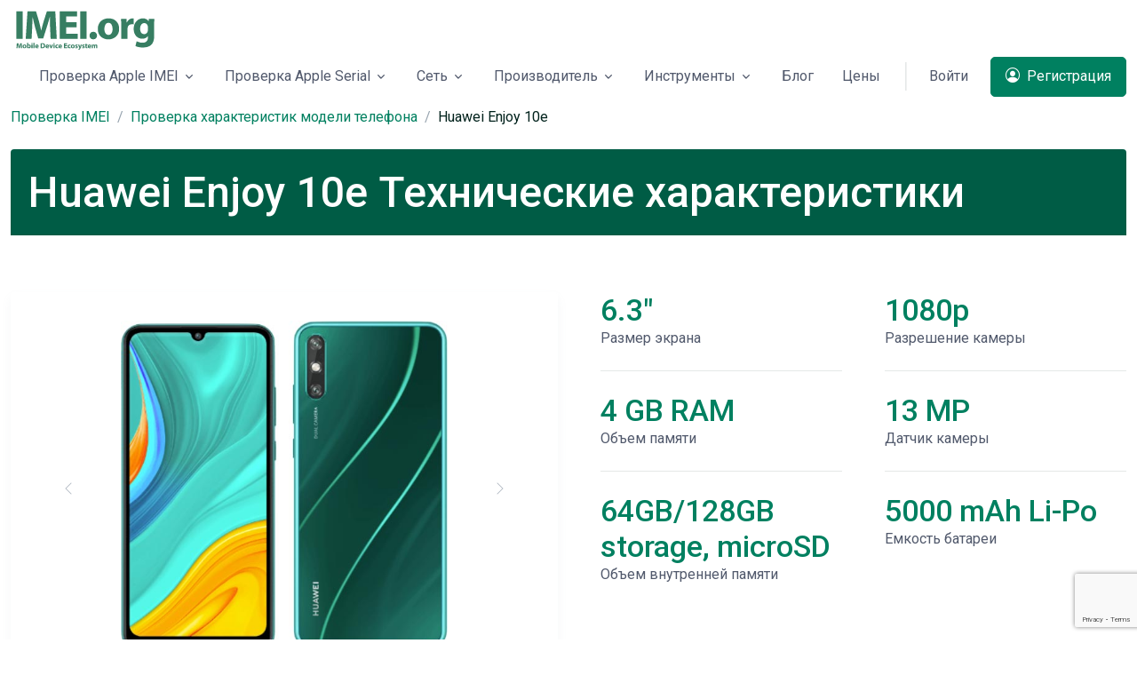

--- FILE ---
content_type: text/html; charset=UTF-8
request_url: https://imei.org/ru/phone-model-lookup/huawei-enjoy-10e_2870
body_size: 15992
content:
<!DOCTYPE html>
<html lang="ru">
<head>
    <meta charset="utf-8">
    <meta name="viewport" content="width=device-width, initial-scale=1, shrink-to-fit=no">
    <meta name="csrf-token" content="1rAvWxUPpCLEq2pXt0IUkzL9zACPkkvpfxr6evmr"/>
            <meta name="robots" content="index, follow" />
        <!-- Title -->
    <title>Huawei Enjoy 10e Технические характеристики | IMEI.org</title>
            <meta property="og:image" content="https://imei.org/storage/files/images/2870/thumb/huawei-enjoy-10e.png"/>
        <meta property="og:image:width" content=""/>
        <meta property="og:image:height" content=""/>
        <meta property="og:image:type" content="image/png" />
        <meta property="og:url" content="https://imei.org/ru/phone-model-lookup/huawei-enjoy-10e_2870"/>
    
    <meta property="og:title" content="Huawei Enjoy 10e Технические характеристики | IMEI.org">
    <meta property="og:type" content="website">
    <meta property="og:site_name" content="IMEI.org" />
            <meta name="description" content="Проверьте технические характеристики Huawei Enjoy 10e. Узнайте все о характеристиках устройства!">
        <meta property="og:description" content="Проверьте технические характеристики Huawei Enjoy 10e. Узнайте все о характеристиках устройства!">
        <link rel="canonical" href="https://imei.org/ru/phone-model-lookup/huawei-enjoy-10e_2870" />
    <link rel="alternate"  href="https://imei.org/phone-model-lookup/huawei-enjoy-10e_2870" hreflang="x-default" />
    <link rel="alternate"  href="https://imei.org/ru/phone-model-lookup/huawei-enjoy-10e_2870" hreflang="ru" />
    <link rel="alternate"  href="https://imei.org/es/phone-model-lookup/huawei-enjoy-10e_2870" hreflang="es" />
    <link rel="alternate"  href="https://imei.org/de/phone-model-lookup/huawei-enjoy-10e_2870" hreflang="de" />
    <link rel="alternate"  href="https://imei.org/it/phone-model-lookup/huawei-enjoy-10e_2870" hreflang="it" />
    <link rel="alternate"  href="https://imei.org/ar/phone-model-lookup/huawei-enjoy-10e_2870" hreflang="ar" />
    <link rel="alternate"  href="https://imei.org/zh/phone-model-lookup/huawei-enjoy-10e_2870" hreflang="zh-Hans" />
    <link rel="alternate"  href="https://imei.org/fr/phone-model-lookup/huawei-enjoy-10e_2870" hreflang="fr" />
     
    <!-- Favicon -->
    <link rel="apple-touch-icon" sizes="76x76" href="https://imei.org/img/favicon/apple-touch-icon.png">
    <link rel="icon" type="image/png" sizes="32x32" href="https://imei.org/img/favicon/favicon-32x32.png">
    <link rel="icon" type="image/png" sizes="16x16" href="https://imei.org/img/favicon/favicon-16x16.png">

    <link rel="icon" type="image/x-icon" href="https://imei.org/img/favicon/favicon-32x32.png">

    <link rel="mask-icon" href="https://imei.org/img/favicon/safari-pinned-tab.svg" color="#5bbad5">
    <meta name="msapplication-TileColor" content="#2b5797">
    <meta name="theme-color" content="#ffffff">
    <link rel="shortcut icon" href="https://imei.org/img/favicon/favicon.ico">
    <!-- Font -->
    <link href="https://fonts.googleapis.com/css2?family=Roboto:wght@400;500;700&display=swap" rel="stylesheet">
    <!-- CSS Implementing Plugins -->
    <link rel="stylesheet" href="/assets/vendor/bootstrap-icons/font/bootstrap-icons.css">
    <link rel="stylesheet" href="/assets/vendor/hs-mega-menu/dist/hs-mega-menu.min.css">
    <link rel="stylesheet" href="/assets/vendor/swiper/swiper-bundle.min.css">
    <!-- CSS Space Template -->
    <link rel="stylesheet" href="/assets/css/theme.min.css">

    <!-- Google Tag Manager -->
		<script>(function(w,d,s,l,i){w[l]=w[l]||[];w[l].push({'gtm.start':
		new Date().getTime(),event:'gtm.js'});var f=d.getElementsByTagName(s)[0],
		j=d.createElement(s),dl=l!='dataLayer'?'&l='+l:'';j.async=true;j.src=
		'https://www.googletagmanager.com/gtm.js?id='+i+dl;f.parentNode.insertBefore(j,f);
		})(window,document,'script','dataLayer','GTM-WRK2PLX');</script>
	<!-- End Google Tag Manager -->

    <!-- Global site tag (gtag.js) - Google Analytics -->
	<script async src="https://www.googletagmanager.com/gtag/js?id=G-JLS5QDR60N"></script>
	<script>
		  window.dataLayer = window.dataLayer || [];
		  function gtag(){dataLayer.push(arguments);}
		  gtag('js', new Date());

		  gtag('config', 'G-JLS5QDR60N');
	</script>
	
</head><body dir="ltr">

<!-- Google Tag Manager (noscript) -->
<noscript><iframe src="https://www.googletagmanager.com/ns.html?id=GTM-WRK2PLX"
height="0" width="0" style="display:none;visibility:hidden"></iframe></noscript>
<!-- End Google Tag Manager (noscript) -->


<header id="header" class="navbar navbar-expand-lg navbar-right navbar-absolute-top navbar-light" hsheader="true">
    <div class="container">
        <nav class="js-mega-menu navbar-nav-wrap hs-menu-initialized hs-menu-horizontal">
            <!-- Default Logo -->
            <a class="navbar-brand" href="https://imei.org/ru" aria-label="Проверка IMEI - IMEI.org ">
                <img class="navbar-brand-logo" width="auto" height="auto"  src="/img/imei-org-logo-design.svg" alt="Проверка IMEI - IMEI.org ">
            </a>
            <!-- End Default Logo -->

            <!-- Toggler -->
            <button class="navbar-toggler" type="button" data-bs-toggle="collapse" data-bs-target="#navbarNavDropdown" aria-controls="navbarNavDropdown" aria-expanded="false" aria-label="Toggle navigation">
            <span class="navbar-toggler-default">
              <i class="bi-list"></i>
            </span>
                <span class="navbar-toggler-toggled">
              <i class="bi-x"></i>
            </span>
            </button>
            <!-- End Toggler -->

            <!-- Collapse -->
            <div class="collapse navbar-collapse" id="navbarNavDropdown">
                <div class="navbar-absolute-top-scroller">
                    <ul class="navbar-nav">
                        
                        <li class="hs-has-sub-menu nav-item">
                            <a id="blogMegaMenu" class="hs-mega-menu-invoker nav-link dropdown-toggle " href="#" role="button" aria-expanded="false">Проверка Apple IMEI</a>
                            <!-- Mega Menu -->
                            <div class="hs-sub-menu dropdown-menu hs-sub-menu-desktop-lg fadeOut animated" aria-labelledby="blogMegaMenu" style="min-width: 12rem; display: none; animation-duration: 300ms;">
                                <span class="dropdown-header"><a href="https://imei.org/ru/check-imei-iphone">Проверка IMEI iPhone</a></span>
                                <a class="dropdown-item" href="https://imei.org/ru/check-imei/icloud">Проверка IMEI iCloud</a>
                                <a class="dropdown-item" href="https://imei.org/ru/check-imei/lost-stolen">Проверить IMEI на кражу</a>
                                <a class="dropdown-item" href="https://imei.org/ru/check-imei/carrier">Проверка блокировки оператора по IMEI номеру </a>
                                <a class="dropdown-item"  href="https://imei.org/ru/check-imei/sim-lock">Проверить по IMEI SIM-блокировку активации</a>
                                <a class="dropdown-item" href="https://imei.org/ru/check-imei/mdm-dep">Проверка корпоративной блокировки по IMEI</a>
                                <a class="dropdown-item" href="https://imei.org/ru/check-imei/unlock">Проверить разблокировку по IMEI</a>
                                <a class="dropdown-item" href="https://imei.org/ru/check-imei/blacklist">Проверить нахождение IMEI в черном списке </a>
                                <a class="dropdown-item" href="https://imei.org/ru/check-imei/apple-warranty">Проверка действия гарантии по IMEI </a>
                            </div>
                            <!-- End Mega Menu -->
                        </li>

                        <li class="hs-has-sub-menu nav-item">
                            <a id="blogMegaMenu" class="hs-mega-menu-invoker nav-link dropdown-toggle " href="#" role="button" aria-expanded="false">Проверка Apple Serial</a>
                            <!-- Mega Menu -->
                            <div class="hs-sub-menu dropdown-menu hs-sub-menu-desktop-lg fadeOut animated" aria-labelledby="blogMegaMenu" style="min-width: 12rem; display: none; animation-duration: 300ms;">
                                <span class="dropdown-header">Онлайн проверка серийного номера</span>
                                <a class="dropdown-item " href="https://imei.org/ru/check-serial/ipad">Проверка iPad </a>
                                <a class="dropdown-item " href="https://imei.org/ru/check-serial/macbook-pro">Проверка MacBook Pro</a>
                                <a class="dropdown-item " href="https://imei.org/ru/check-serial/macbook-air">Проверка MacBook Air  </a>
                                <a class="dropdown-item " href="https://imei.org/ru/check-serial/imac">Проверка iMac</a>
                                <a class="dropdown-item " href="https://imei.org/ru/check-serial/mac-pro">Проверка Mac Pro </a>
                                <a class="dropdown-item " href="https://imei.org/ru/check-serial/mac-mini">Проверка Mac Mini </a>
                            </div>
                            <!-- End Mega Menu -->
                        </li>

                        <li class="hs-has-sub-menu nav-item">
                            <a id="blogMegaMenu" class="hs-mega-menu-invoker nav-link dropdown-toggle " href="#" role="button" aria-expanded="false">Сеть</a>

                            <!-- Mega Menu -->
                            <div class="hs-sub-menu dropdown-menu hs-sub-menu-desktop-lg fadeOut animated" aria-labelledby="blogMegaMenu" style="min-width: 12rem; display: none; animation-duration: 300ms;">
                                 <span class="dropdown-header">Проверка Блокировки Оператора</span>
                                <a class="dropdown-item " href="https://imei.org/ru/check-imei/att">Проверка AT&T </a>
                                <a class="dropdown-item " href="https://imei.org/ru/check-imei/verizon"> Проверка Verizon</a>
                                <a class="dropdown-item " href="https://imei.org/ru/check-imei/t-mobile">Проверка T-Mobile</a>
                                <a class="dropdown-item " href="https://imei.org/ru/check-imei/sprint">Проверка Sprint</a>
                                <a class="dropdown-item " href="https://imei.org/ru/check-imei/kddi">Проверка KDDI</a>
                            </div>
                            <!-- End Mega Menu -->
                        </li>

                        <!-- Landings -->
                        <li class="hs-has-mega-menu nav-item" data-hs-mega-menu-item-options="{
                      &quot;desktop&quot;: {
                        &quot;maxWidth&quot;: &quot;30rem&quot;
                      }
                    }">
                            <a id="landingsMegaMenu" class="hs-mega-menu-invoker nav-link dropdown-toggle  " aria-current="page" href="#" role="button" aria-expanded="false">Производитель</a>

                            <!-- Mega Menu -->
                            <div class="hs-mega-menu hs-position-right-fix dropdown-menu hs-mega-menu-desktop-lg animated" aria-labelledby="landingsMegaMenu" style="min-width: 35rem; max-width: 45rem; display: none; animation-duration: 300ms;">
                                <!-- Main Content -->
                                <div class="navbar-dropdown-menu-inner">
                                    <div class="row">
                                        <div class="col-sm mb-3 mb-sm-0">
                                            <span class="dropdown-header">ПРОВЕРЬТЕ IMEI ПО ПРОИЗВОДИТЕЛЯМ</span>
                                            <a class="dropdown-item " href="https://imei.org/ru/check-imei/samsung">Samsung Проверка</a>
                                            <a class="dropdown-item " href="https://imei.org/ru/check-imei/sony">Sony IMEI Проверка</a>
                                            <a class="dropdown-item " href="https://imei.org/ru/check-imei/huawei">Huawei IMEI Проверка</a>
                                            <a class="dropdown-item " href="https://imei.org/ru/check-imei/xiaomi">Xiaomi IMEI Проверка</a>
                                            <a class="dropdown-item" href="https://imei.org/ru/check-imei/sonim">Sonim IMEI Проверка</a>
                                            <a class="dropdown-item" href="https://imei.org/ru/check-imei/doogee">Doogee IMEI Проверка</a> 
                                            <a class="dropdown-item" href="https://imei.org/ru/check-imei/infinix">Infinix IMEI Проверка</a> 
                                            <a class="dropdown-item" href="https://imei.org/ru/check-imei/itel">ITEL IMEI Проверка</a> 

                                        </div>

                                        <div class="col-sm">
                                        <span class="dropdown-header invisible"> iPad Serial Number</span>
                                        <a class="dropdown-item " href="https://imei.org/ru/check-imei/lenovo">Проверка IMEI Lenovo</a>
                                        <a class="dropdown-item " href="https://imei.org/ru/check-imei/lg">Проверка IMEI LG</a>
                                        <a class="dropdown-item " href="https://imei.org/ru/check-imei/asus">Проверка IMEI Asus</a>
                                        <a class="dropdown-item " href="https://imei.org/ru/check-imei/gionee">Проверка IMEI Gionee</a>
                                        <a class="dropdown-item" href="https://imei.org/ru/check-imei/motorola">Motorola IMEI Проверка</a> 

                                        </div> 
                                    </div>
                                    <!-- End Row -->
                                </div>
                                <!-- End Main Content -->
                            </div>
                            <!-- End Mega Menu -->
                        </li>
                        <!-- End Landings -->
 
 
                        <li class="hs-has-sub-menu nav-item">
                            <a id="blogMegaMenu" class="hs-mega-menu-invoker nav-link dropdown-toggle " href="#" role="button" aria-expanded="false">Инструменты</a>

                            <!-- Mega Menu -->
                            <div class="hs-sub-menu dropdown-menu hs-sub-menu-desktop-lg fadeOut animated" aria-labelledby="blogMegaMenu" style="min-width: 12rem; display: none; animation-duration: 300ms;">

                                <a class="dropdown-item " href="https://imei.org/ru/phone-model-lookup"> Проверка характеристик телефона</a>
                                <div class="border-top border-black-10"></div>
                                <a class="dropdown-item " href="https://imei.org/ru/converter/imei"> IMEI Конвертер</a>
                                <a class="dropdown-item " href="https://imei.org/ru/converter/serial"> SERIAL Конвертер</a>
                                <a class="dropdown-item " href="https://imei.org/ru/converter/meid"> MEID Конвертер</a>
                                
                               
                              

                            </div>
                            <!-- End Mega Menu -->
                        </li>
                        <li class="nav-item">
                            <a class="nav-link" href="https://imei.org/ru/blog">Блог</a>
                        </li>

                        <li class="nav-item">
                            <a class="nav-link" href="https://imei.org/ru/pricing">Цены</a>
                        </li>

                        <li class="nav-divider">
                            
                        </li>
                        <li class="nav-item">
                                                            <a class="js-animation-link btn btn-ghost-secondary btn-no-focus me-2 me-lg-0" href="https://imei.org/ru/login">Войти</a>

                                <a class="js-animation-link d-lg-none btn btn-primary" href="https://imei.org/ru/register">
                                    <i class="bi-person-circle me-1"></i> Регистрация                                </a>
                                                    </li>
                        <!-- End Log in -->
                        <li class="nav-item">
                        
                                <a class="js-animation-link d-none d-lg-inline-block btn btn-primary" href="https://imei.org/ru/register">
                                    <i class="bi-person-circle me-1"></i> Регистрация                                </a>
                            </li>
                                            <!-- Sign up -->

                        <!-- End Sign up -->
                    </ul>
                </div>
            </div>
            <!-- End Collapse -->
        </nav>
    </div>
</header>
<main id="content" role="main">
    
    <div class="container " style="margin-top:7.5rem!important;">
        <nav aria-label="breadcrumb">
            <ol class="breadcrumb">
                <li class="breadcrumb-item"><a href="https://imei.org/ru">Проверка IMEI</a></li>
                <li class="breadcrumb-item"><a href="https://imei.org/ru/phone-model-lookup">Проверка характеристик модели телефона</a></li>
                <li class="breadcrumb-item active" style="text-transform: capitalize;" aria-current="page">Huawei Enjoy 10e</li>
            </ol>
        </nav>
    </div>

    <div class="container " style="margin-top: 1.5rem!important;">
        <div class="card-header bg-primary-dark position-relative overflow-hidden">
            <h1 class="card-title h2 text-white">Huawei Enjoy 10e Технические характеристики</h1>
        </div>
    </div>

    <div class="container   content-space-1">
        <div class="row justify-content-center  ">

            <div class="col-md-6 col-lg-6 ">
                <div class="card card-lg card-group-md-row shadow-sm">
                    <div class="card-body">
                        <div class="col-12">
                            <div class="">
                                <div class="col-sm-12 mb-3 mb-sm-0">
                                    <!-- Swiper -->
                                    <div class="js-swiper-freemode swiper-container">
                                        <div class="swiper-wrapper">
                                                                                            <div class="swiper-slide" style="text-align: center;">
                                                    <img style="max-height: 375px;" class="img-fluid"
                                                         src="/storage/files/images/2870/preview/huawei-enjoy-10e-1.png"
                                                         alt="Huawei Enjoy 10e Tech Specifications">
                                                </div>
                                                                                    </div>

                                        <!-- Arrows -->
                                        <div class="js-swiper-freemode-button-next swiper-button-next"></div>
                                        <div class="js-swiper-freemode-button-prev swiper-button-prev"></div>
                                    </div>
                                    <!-- End Swiper -->
                                    <!-- Swiper Pagination -->
                                    <div class="js-swiper-freemode-pagination swiper-pagination"></div>
                                </div>
                                <!-- End Col -->
                            </div>
                        </div>
                    </div>
                </div>
            </div>


            <div class="col-md-3 col-lg-3"><!-- Stats -->
                <div class="ps-md-4">
                    <span class="h3 text-primary">6.3&quot;</span>
                    <p>Размер экрана</p>
                    <hr class="my-4">
                    <span class="h3 text-primary">4 GB RAM</span>
                    <p>Объем памяти</p>
                    <hr class="my-4">
                    <span class="h3 text-primary">64GB/128GB storage, microSD</span>
                    <p>Объем внутренней памяти</p>


                </div>
                <!-- Ennd Stats -->
            </div>
            <div class="col-md-3 col-lg-3">
                <!-- Stats -->
                <div class="ps-md-4">
                    <span class="h3 text-primary">1080p</span>
                    <p>Разрешение камеры</p>
                    <hr class="my-4">
                    <span class="h3 text-primary">13 MP</span>
                    <p>Датчик камеры</p>
                    <hr class="my-4">
                    <span class="h3 text-primary">5000 mAh Li-Po</span>
                    <p>Емкость батареи</p>
                </div>
                <!-- Ennd Stats -->
            </div>
        </div>
    </div>


    <div class="container " style="margin-top: 2.5rem!important;">
        <div class="card-header bg-primary-dark position-relative overflow-hidden">
            <h2 class="card-title h2 text-white">Полные характеристики:</h2>
        </div>
    </div>


    <div class="container mt-5">
        <div class="row">
                                                                <div class="col-md-12 col-lg-4 mt-3 ">
                        <div class="card card-lg card-group-md-row shadow-sm">
                            <div class="card-body">
                                <div class="d-flex card-header  ">
                                    <div class="flex-shrink-0">
                            <span class="svg-icon svg-icon  text-primary" data-bs-toggle="tooltip"
                                  data-bs-placement="top" title="" data-bs-original-title="cod/cod001.svg">
                <svg width="24" height="24" viewBox="0 0 24 24" fill="none" xmlns="http://www.w3.org/2000/svg">
                <path opacity="0.3"
                      d="M22.1 11.5V12.6C22.1 13.2 21.7 13.6 21.2 13.7L19.9 13.9C19.7 14.7 19.4 15.5 18.9 16.2L19.7 17.2999C20 17.6999 20 18.3999 19.6 18.7999L18.8 19.6C18.4 20 17.8 20 17.3 19.7L16.2 18.9C15.5 19.3 14.7 19.7 13.9 19.9L13.7 21.2C13.6 21.7 13.1 22.1 12.6 22.1H11.5C10.9 22.1 10.5 21.7 10.4 21.2L10.2 19.9C9.4 19.7 8.6 19.4 7.9 18.9L6.8 19.7C6.4 20 5.7 20 5.3 19.6L4.5 18.7999C4.1 18.3999 4.1 17.7999 4.4 17.2999L5.2 16.2C4.8 15.5 4.4 14.7 4.2 13.9L2.9 13.7C2.4 13.6 2 13.1 2 12.6V11.5C2 10.9 2.4 10.5 2.9 10.4L4.2 10.2C4.4 9.39995 4.7 8.60002 5.2 7.90002L4.4 6.79993C4.1 6.39993 4.1 5.69993 4.5 5.29993L5.3 4.5C5.7 4.1 6.3 4.10002 6.8 4.40002L7.9 5.19995C8.6 4.79995 9.4 4.39995 10.2 4.19995L10.4 2.90002C10.5 2.40002 11 2 11.5 2H12.6C13.2 2 13.6 2.40002 13.7 2.90002L13.9 4.19995C14.7 4.39995 15.5 4.69995 16.2 5.19995L17.3 4.40002C17.7 4.10002 18.4 4.1 18.8 4.5L19.6 5.29993C20 5.69993 20 6.29993 19.7 6.79993L18.9 7.90002C19.3 8.60002 19.7 9.39995 19.9 10.2L21.2 10.4C21.7 10.5 22.1 11 22.1 11.5ZM12.1 8.59998C10.2 8.59998 8.6 10.2 8.6 12.1C8.6 14 10.2 15.6 12.1 15.6C14 15.6 15.6 14 15.6 12.1C15.6 10.2 14 8.59998 12.1 8.59998Z"
                      fill="#035A4B"></path>
                <path d="M17.1 12.1C17.1 14.9 14.9 17.1 12.1 17.1C9.30001 17.1 7.10001 14.9 7.10001 12.1C7.10001 9.29998 9.30001 7.09998 12.1 7.09998C14.9 7.09998 17.1 9.29998 17.1 12.1ZM12.1 10.1C11 10.1 10.1 11 10.1 12.1C10.1 13.2 11 14.1 12.1 14.1C13.2 14.1 14.1 13.2 14.1 12.1C14.1 11 13.2 10.1 12.1 10.1Z"
                      fill="#035A4B"></path>
                </svg>

              </span>
                                    </div>

                                    <div class="flex-grow-1 ms-4">
                                        <h3 class="  mb-0">Сеть</h3>
                                        <p class="text-black-70">Характеристики</p>
                                    </div>
                                </div>
                                <div class="col-12">
                                    <div class="table-responsive-sm">
                                        <table class="table table-lg">
                                            <tbody>
                                                                                                                                                <tr class="js-form-check-row-select form-check-row-select table-align-middle">
                                                        <th scope="row" style="min-width: 4rem;"><span class="ms-2">Technology:</span>
                                                        </th>
                                                        <td class="text-end"><span>GSM / HSPA / LTE</span></td>
                                                    </tr>
                                                                                                                                                                                                <tr class="js-form-check-row-select form-check-row-select table-align-middle">
                                                        <th scope="row" style="min-width: 4rem;"><span class="ms-2">2G bands:</span>
                                                        </th>
                                                        <td class="text-end"><span>GSM 900 / 1800 / 1900 - SIM 1 & SIM 2</span></td>
                                                    </tr>
                                                                                                                                                                                                                                                                                                                                                                                        <tr class="js-form-check-row-select form-check-row-select table-align-middle">
                                                        <th scope="row" style="min-width: 4rem;"><span class="ms-2">3G bands:</span>
                                                        </th>
                                                        <td class="text-end"><span>HSDPA 850 / 900 / 2100</span></td>
                                                    </tr>
                                                                                                                                                                                                <tr class="js-form-check-row-select form-check-row-select table-align-middle">
                                                        <th scope="row" style="min-width: 4rem;"><span class="ms-2">4G bands:</span>
                                                        </th>
                                                        <td class="text-end"><span>1, 3, 5, 8, 38, 40, 41</span></td>
                                                    </tr>
                                                                                                                                                                                                <tr class="js-form-check-row-select form-check-row-select table-align-middle">
                                                        <th scope="row" style="min-width: 4rem;"><span class="ms-2">Speed:</span>
                                                        </th>
                                                        <td class="text-end"><span>HSPA 42.2/5.76 Mbps, LTE</span></td>
                                                    </tr>
                                                                                                                                                                                                                                    </tbody>
                                        </table>
                                    </div>
                                </div>
                            </div>
                        </div>
                    </div>
                                                                                <div class="col-md-12 col-lg-4 mt-3 ">
                        <div class="card card-lg card-group-md-row shadow-sm">
                            <div class="card-body">
                                <div class="d-flex card-header  ">
                                    <div class="flex-shrink-0">
                            <span class="svg-icon svg-icon  text-primary" data-bs-toggle="tooltip"
                                  data-bs-placement="top" title="" data-bs-original-title="cod/cod001.svg">
                <svg width="24" height="24" viewBox="0 0 24 24" fill="none" xmlns="http://www.w3.org/2000/svg">
                <path opacity="0.3"
                      d="M22.1 11.5V12.6C22.1 13.2 21.7 13.6 21.2 13.7L19.9 13.9C19.7 14.7 19.4 15.5 18.9 16.2L19.7 17.2999C20 17.6999 20 18.3999 19.6 18.7999L18.8 19.6C18.4 20 17.8 20 17.3 19.7L16.2 18.9C15.5 19.3 14.7 19.7 13.9 19.9L13.7 21.2C13.6 21.7 13.1 22.1 12.6 22.1H11.5C10.9 22.1 10.5 21.7 10.4 21.2L10.2 19.9C9.4 19.7 8.6 19.4 7.9 18.9L6.8 19.7C6.4 20 5.7 20 5.3 19.6L4.5 18.7999C4.1 18.3999 4.1 17.7999 4.4 17.2999L5.2 16.2C4.8 15.5 4.4 14.7 4.2 13.9L2.9 13.7C2.4 13.6 2 13.1 2 12.6V11.5C2 10.9 2.4 10.5 2.9 10.4L4.2 10.2C4.4 9.39995 4.7 8.60002 5.2 7.90002L4.4 6.79993C4.1 6.39993 4.1 5.69993 4.5 5.29993L5.3 4.5C5.7 4.1 6.3 4.10002 6.8 4.40002L7.9 5.19995C8.6 4.79995 9.4 4.39995 10.2 4.19995L10.4 2.90002C10.5 2.40002 11 2 11.5 2H12.6C13.2 2 13.6 2.40002 13.7 2.90002L13.9 4.19995C14.7 4.39995 15.5 4.69995 16.2 5.19995L17.3 4.40002C17.7 4.10002 18.4 4.1 18.8 4.5L19.6 5.29993C20 5.69993 20 6.29993 19.7 6.79993L18.9 7.90002C19.3 8.60002 19.7 9.39995 19.9 10.2L21.2 10.4C21.7 10.5 22.1 11 22.1 11.5ZM12.1 8.59998C10.2 8.59998 8.6 10.2 8.6 12.1C8.6 14 10.2 15.6 12.1 15.6C14 15.6 15.6 14 15.6 12.1C15.6 10.2 14 8.59998 12.1 8.59998Z"
                      fill="#035A4B"></path>
                <path d="M17.1 12.1C17.1 14.9 14.9 17.1 12.1 17.1C9.30001 17.1 7.10001 14.9 7.10001 12.1C7.10001 9.29998 9.30001 7.09998 12.1 7.09998C14.9 7.09998 17.1 9.29998 17.1 12.1ZM12.1 10.1C11 10.1 10.1 11 10.1 12.1C10.1 13.2 11 14.1 12.1 14.1C13.2 14.1 14.1 13.2 14.1 12.1C14.1 11 13.2 10.1 12.1 10.1Z"
                      fill="#035A4B"></path>
                </svg>

              </span>
                                    </div>

                                    <div class="flex-grow-1 ms-4">
                                        <h3 class="  mb-0">Запуск производства</h3>
                                        <p class="text-black-70">Характеристики</p>
                                    </div>
                                </div>
                                <div class="col-12">
                                    <div class="table-responsive-sm">
                                        <table class="table table-lg">
                                            <tbody>
                                                                                                                                                <tr class="js-form-check-row-select form-check-row-select table-align-middle">
                                                        <th scope="row" style="min-width: 4rem;"><span class="ms-2">Объявлено:</span>
                                                        </th>
                                                        <td class="text-end"><span>2020, March 01</span></td>
                                                    </tr>
                                                                                                                                                                                                <tr class="js-form-check-row-select form-check-row-select table-align-middle">
                                                        <th scope="row" style="min-width: 4rem;"><span class="ms-2">Статус:</span>
                                                        </th>
                                                        <td class="text-end"><span>Available. Released 2020, March</span></td>
                                                    </tr>
                                                                                                                                        </tbody>
                                        </table>
                                    </div>
                                </div>
                            </div>
                        </div>
                    </div>
                                                                                <div class="col-md-12 col-lg-4 mt-3 ">
                        <div class="card card-lg card-group-md-row shadow-sm">
                            <div class="card-body">
                                <div class="d-flex card-header  ">
                                    <div class="flex-shrink-0">
                            <span class="svg-icon svg-icon  text-primary" data-bs-toggle="tooltip"
                                  data-bs-placement="top" title="" data-bs-original-title="cod/cod001.svg">
                <svg width="24" height="24" viewBox="0 0 24 24" fill="none" xmlns="http://www.w3.org/2000/svg">
                <path opacity="0.3"
                      d="M22.1 11.5V12.6C22.1 13.2 21.7 13.6 21.2 13.7L19.9 13.9C19.7 14.7 19.4 15.5 18.9 16.2L19.7 17.2999C20 17.6999 20 18.3999 19.6 18.7999L18.8 19.6C18.4 20 17.8 20 17.3 19.7L16.2 18.9C15.5 19.3 14.7 19.7 13.9 19.9L13.7 21.2C13.6 21.7 13.1 22.1 12.6 22.1H11.5C10.9 22.1 10.5 21.7 10.4 21.2L10.2 19.9C9.4 19.7 8.6 19.4 7.9 18.9L6.8 19.7C6.4 20 5.7 20 5.3 19.6L4.5 18.7999C4.1 18.3999 4.1 17.7999 4.4 17.2999L5.2 16.2C4.8 15.5 4.4 14.7 4.2 13.9L2.9 13.7C2.4 13.6 2 13.1 2 12.6V11.5C2 10.9 2.4 10.5 2.9 10.4L4.2 10.2C4.4 9.39995 4.7 8.60002 5.2 7.90002L4.4 6.79993C4.1 6.39993 4.1 5.69993 4.5 5.29993L5.3 4.5C5.7 4.1 6.3 4.10002 6.8 4.40002L7.9 5.19995C8.6 4.79995 9.4 4.39995 10.2 4.19995L10.4 2.90002C10.5 2.40002 11 2 11.5 2H12.6C13.2 2 13.6 2.40002 13.7 2.90002L13.9 4.19995C14.7 4.39995 15.5 4.69995 16.2 5.19995L17.3 4.40002C17.7 4.10002 18.4 4.1 18.8 4.5L19.6 5.29993C20 5.69993 20 6.29993 19.7 6.79993L18.9 7.90002C19.3 8.60002 19.7 9.39995 19.9 10.2L21.2 10.4C21.7 10.5 22.1 11 22.1 11.5ZM12.1 8.59998C10.2 8.59998 8.6 10.2 8.6 12.1C8.6 14 10.2 15.6 12.1 15.6C14 15.6 15.6 14 15.6 12.1C15.6 10.2 14 8.59998 12.1 8.59998Z"
                      fill="#035A4B"></path>
                <path d="M17.1 12.1C17.1 14.9 14.9 17.1 12.1 17.1C9.30001 17.1 7.10001 14.9 7.10001 12.1C7.10001 9.29998 9.30001 7.09998 12.1 7.09998C14.9 7.09998 17.1 9.29998 17.1 12.1ZM12.1 10.1C11 10.1 10.1 11 10.1 12.1C10.1 13.2 11 14.1 12.1 14.1C13.2 14.1 14.1 13.2 14.1 12.1C14.1 11 13.2 10.1 12.1 10.1Z"
                      fill="#035A4B"></path>
                </svg>

              </span>
                                    </div>

                                    <div class="flex-grow-1 ms-4">
                                        <h3 class="  mb-0">Корпус</h3>
                                        <p class="text-black-70">Характеристики</p>
                                    </div>
                                </div>
                                <div class="col-12">
                                    <div class="table-responsive-sm">
                                        <table class="table table-lg">
                                            <tbody>
                                                                                                                                                <tr class="js-form-check-row-select form-check-row-select table-align-middle">
                                                        <th scope="row" style="min-width: 4rem;"><span class="ms-2">Габаритные размеры:</span>
                                                        </th>
                                                        <td class="text-end"><span>159.1 x 74.1 x 9 mm (6.26 x 2.92 x 0.35 in)</span></td>
                                                    </tr>
                                                                                                                                                                                                <tr class="js-form-check-row-select form-check-row-select table-align-middle">
                                                        <th scope="row" style="min-width: 4rem;"><span class="ms-2">Масса:</span>
                                                        </th>
                                                        <td class="text-end"><span>185 g (6.53 oz)</span></td>
                                                    </tr>
                                                                                                                                                                                                <tr class="js-form-check-row-select form-check-row-select table-align-middle">
                                                        <th scope="row" style="min-width: 4rem;"><span class="ms-2">SIM:</span>
                                                        </th>
                                                        <td class="text-end"><span>Hybrid Dual SIM (Nano-SIM, dual stand-by)</span></td>
                                                    </tr>
                                                                                                                                                                                                                                                                                                                                </tbody>
                                        </table>
                                    </div>
                                </div>
                            </div>
                        </div>
                    </div>
                                                                                <div class="col-md-12 col-lg-4 mt-3 ">
                        <div class="card card-lg card-group-md-row shadow-sm">
                            <div class="card-body">
                                <div class="d-flex card-header  ">
                                    <div class="flex-shrink-0">
                            <span class="svg-icon svg-icon  text-primary" data-bs-toggle="tooltip"
                                  data-bs-placement="top" title="" data-bs-original-title="cod/cod001.svg">
                <svg width="24" height="24" viewBox="0 0 24 24" fill="none" xmlns="http://www.w3.org/2000/svg">
                <path opacity="0.3"
                      d="M22.1 11.5V12.6C22.1 13.2 21.7 13.6 21.2 13.7L19.9 13.9C19.7 14.7 19.4 15.5 18.9 16.2L19.7 17.2999C20 17.6999 20 18.3999 19.6 18.7999L18.8 19.6C18.4 20 17.8 20 17.3 19.7L16.2 18.9C15.5 19.3 14.7 19.7 13.9 19.9L13.7 21.2C13.6 21.7 13.1 22.1 12.6 22.1H11.5C10.9 22.1 10.5 21.7 10.4 21.2L10.2 19.9C9.4 19.7 8.6 19.4 7.9 18.9L6.8 19.7C6.4 20 5.7 20 5.3 19.6L4.5 18.7999C4.1 18.3999 4.1 17.7999 4.4 17.2999L5.2 16.2C4.8 15.5 4.4 14.7 4.2 13.9L2.9 13.7C2.4 13.6 2 13.1 2 12.6V11.5C2 10.9 2.4 10.5 2.9 10.4L4.2 10.2C4.4 9.39995 4.7 8.60002 5.2 7.90002L4.4 6.79993C4.1 6.39993 4.1 5.69993 4.5 5.29993L5.3 4.5C5.7 4.1 6.3 4.10002 6.8 4.40002L7.9 5.19995C8.6 4.79995 9.4 4.39995 10.2 4.19995L10.4 2.90002C10.5 2.40002 11 2 11.5 2H12.6C13.2 2 13.6 2.40002 13.7 2.90002L13.9 4.19995C14.7 4.39995 15.5 4.69995 16.2 5.19995L17.3 4.40002C17.7 4.10002 18.4 4.1 18.8 4.5L19.6 5.29993C20 5.69993 20 6.29993 19.7 6.79993L18.9 7.90002C19.3 8.60002 19.7 9.39995 19.9 10.2L21.2 10.4C21.7 10.5 22.1 11 22.1 11.5ZM12.1 8.59998C10.2 8.59998 8.6 10.2 8.6 12.1C8.6 14 10.2 15.6 12.1 15.6C14 15.6 15.6 14 15.6 12.1C15.6 10.2 14 8.59998 12.1 8.59998Z"
                      fill="#035A4B"></path>
                <path d="M17.1 12.1C17.1 14.9 14.9 17.1 12.1 17.1C9.30001 17.1 7.10001 14.9 7.10001 12.1C7.10001 9.29998 9.30001 7.09998 12.1 7.09998C14.9 7.09998 17.1 9.29998 17.1 12.1ZM12.1 10.1C11 10.1 10.1 11 10.1 12.1C10.1 13.2 11 14.1 12.1 14.1C13.2 14.1 14.1 13.2 14.1 12.1C14.1 11 13.2 10.1 12.1 10.1Z"
                      fill="#035A4B"></path>
                </svg>

              </span>
                                    </div>

                                    <div class="flex-grow-1 ms-4">
                                        <h3 class="  mb-0">Отображать</h3>
                                        <p class="text-black-70">Характеристики</p>
                                    </div>
                                </div>
                                <div class="col-12">
                                    <div class="table-responsive-sm">
                                        <table class="table table-lg">
                                            <tbody>
                                                                                                                                                <tr class="js-form-check-row-select form-check-row-select table-align-middle">
                                                        <th scope="row" style="min-width: 4rem;"><span class="ms-2">Тип:</span>
                                                        </th>
                                                        <td class="text-end"><span>IPS LCD</span></td>
                                                    </tr>
                                                                                                                                                                                                <tr class="js-form-check-row-select form-check-row-select table-align-middle">
                                                        <th scope="row" style="min-width: 4rem;"><span class="ms-2">Размер:</span>
                                                        </th>
                                                        <td class="text-end"><span>6.3 inches, 95.8 cm2 (~81.3% screen-to-body ratio)</span></td>
                                                    </tr>
                                                                                                                                                                                                <tr class="js-form-check-row-select form-check-row-select table-align-middle">
                                                        <th scope="row" style="min-width: 4rem;"><span class="ms-2">Resolution:</span>
                                                        </th>
                                                        <td class="text-end"><span>720 x 1600 pixels, 20:9 ratio (~278 ppi density)</span></td>
                                                    </tr>
                                                                                                                                                                                                                                    </tbody>
                                        </table>
                                    </div>
                                </div>
                            </div>
                        </div>
                    </div>
                                                                                <div class="col-md-12 col-lg-4 mt-3 ">
                        <div class="card card-lg card-group-md-row shadow-sm">
                            <div class="card-body">
                                <div class="d-flex card-header  ">
                                    <div class="flex-shrink-0">
                            <span class="svg-icon svg-icon  text-primary" data-bs-toggle="tooltip"
                                  data-bs-placement="top" title="" data-bs-original-title="cod/cod001.svg">
                <svg width="24" height="24" viewBox="0 0 24 24" fill="none" xmlns="http://www.w3.org/2000/svg">
                <path opacity="0.3"
                      d="M22.1 11.5V12.6C22.1 13.2 21.7 13.6 21.2 13.7L19.9 13.9C19.7 14.7 19.4 15.5 18.9 16.2L19.7 17.2999C20 17.6999 20 18.3999 19.6 18.7999L18.8 19.6C18.4 20 17.8 20 17.3 19.7L16.2 18.9C15.5 19.3 14.7 19.7 13.9 19.9L13.7 21.2C13.6 21.7 13.1 22.1 12.6 22.1H11.5C10.9 22.1 10.5 21.7 10.4 21.2L10.2 19.9C9.4 19.7 8.6 19.4 7.9 18.9L6.8 19.7C6.4 20 5.7 20 5.3 19.6L4.5 18.7999C4.1 18.3999 4.1 17.7999 4.4 17.2999L5.2 16.2C4.8 15.5 4.4 14.7 4.2 13.9L2.9 13.7C2.4 13.6 2 13.1 2 12.6V11.5C2 10.9 2.4 10.5 2.9 10.4L4.2 10.2C4.4 9.39995 4.7 8.60002 5.2 7.90002L4.4 6.79993C4.1 6.39993 4.1 5.69993 4.5 5.29993L5.3 4.5C5.7 4.1 6.3 4.10002 6.8 4.40002L7.9 5.19995C8.6 4.79995 9.4 4.39995 10.2 4.19995L10.4 2.90002C10.5 2.40002 11 2 11.5 2H12.6C13.2 2 13.6 2.40002 13.7 2.90002L13.9 4.19995C14.7 4.39995 15.5 4.69995 16.2 5.19995L17.3 4.40002C17.7 4.10002 18.4 4.1 18.8 4.5L19.6 5.29993C20 5.69993 20 6.29993 19.7 6.79993L18.9 7.90002C19.3 8.60002 19.7 9.39995 19.9 10.2L21.2 10.4C21.7 10.5 22.1 11 22.1 11.5ZM12.1 8.59998C10.2 8.59998 8.6 10.2 8.6 12.1C8.6 14 10.2 15.6 12.1 15.6C14 15.6 15.6 14 15.6 12.1C15.6 10.2 14 8.59998 12.1 8.59998Z"
                      fill="#035A4B"></path>
                <path d="M17.1 12.1C17.1 14.9 14.9 17.1 12.1 17.1C9.30001 17.1 7.10001 14.9 7.10001 12.1C7.10001 9.29998 9.30001 7.09998 12.1 7.09998C14.9 7.09998 17.1 9.29998 17.1 12.1ZM12.1 10.1C11 10.1 10.1 11 10.1 12.1C10.1 13.2 11 14.1 12.1 14.1C13.2 14.1 14.1 13.2 14.1 12.1C14.1 11 13.2 10.1 12.1 10.1Z"
                      fill="#035A4B"></path>
                </svg>

              </span>
                                    </div>

                                    <div class="flex-grow-1 ms-4">
                                        <h3 class="  mb-0">Платформа</h3>
                                        <p class="text-black-70">Характеристики</p>
                                    </div>
                                </div>
                                <div class="col-12">
                                    <div class="table-responsive-sm">
                                        <table class="table table-lg">
                                            <tbody>
                                                                                                                                                <tr class="js-form-check-row-select form-check-row-select table-align-middle">
                                                        <th scope="row" style="min-width: 4rem;"><span class="ms-2">Операционные системы:</span>
                                                        </th>
                                                        <td class="text-end"><span>Android 10, EMUI 10, no Google Play Services</span></td>
                                                    </tr>
                                                                                                                                                                                                <tr class="js-form-check-row-select form-check-row-select table-align-middle">
                                                        <th scope="row" style="min-width: 4rem;"><span class="ms-2">Чипсет:</span>
                                                        </th>
                                                        <td class="text-end"><span>Mediatek MT6765 Helio P35 (12nm)</span></td>
                                                    </tr>
                                                                                                                                                                                                <tr class="js-form-check-row-select form-check-row-select table-align-middle">
                                                        <th scope="row" style="min-width: 4rem;"><span class="ms-2">CPU:</span>
                                                        </th>
                                                        <td class="text-end"><span>Octa-core (4x2.35 GHz Cortex-A53 & 4x1.8 GHz Cortex-A53)</span></td>
                                                    </tr>
                                                                                                                                                                                                <tr class="js-form-check-row-select form-check-row-select table-align-middle">
                                                        <th scope="row" style="min-width: 4rem;"><span class="ms-2">GPU:</span>
                                                        </th>
                                                        <td class="text-end"><span>PowerVR GE8320</span></td>
                                                    </tr>
                                                                                                                                        </tbody>
                                        </table>
                                    </div>
                                </div>
                            </div>
                        </div>
                    </div>
                                                                                <div class="col-md-12 col-lg-4 mt-3 ">
                        <div class="card card-lg card-group-md-row shadow-sm">
                            <div class="card-body">
                                <div class="d-flex card-header  ">
                                    <div class="flex-shrink-0">
                            <span class="svg-icon svg-icon  text-primary" data-bs-toggle="tooltip"
                                  data-bs-placement="top" title="" data-bs-original-title="cod/cod001.svg">
                <svg width="24" height="24" viewBox="0 0 24 24" fill="none" xmlns="http://www.w3.org/2000/svg">
                <path opacity="0.3"
                      d="M22.1 11.5V12.6C22.1 13.2 21.7 13.6 21.2 13.7L19.9 13.9C19.7 14.7 19.4 15.5 18.9 16.2L19.7 17.2999C20 17.6999 20 18.3999 19.6 18.7999L18.8 19.6C18.4 20 17.8 20 17.3 19.7L16.2 18.9C15.5 19.3 14.7 19.7 13.9 19.9L13.7 21.2C13.6 21.7 13.1 22.1 12.6 22.1H11.5C10.9 22.1 10.5 21.7 10.4 21.2L10.2 19.9C9.4 19.7 8.6 19.4 7.9 18.9L6.8 19.7C6.4 20 5.7 20 5.3 19.6L4.5 18.7999C4.1 18.3999 4.1 17.7999 4.4 17.2999L5.2 16.2C4.8 15.5 4.4 14.7 4.2 13.9L2.9 13.7C2.4 13.6 2 13.1 2 12.6V11.5C2 10.9 2.4 10.5 2.9 10.4L4.2 10.2C4.4 9.39995 4.7 8.60002 5.2 7.90002L4.4 6.79993C4.1 6.39993 4.1 5.69993 4.5 5.29993L5.3 4.5C5.7 4.1 6.3 4.10002 6.8 4.40002L7.9 5.19995C8.6 4.79995 9.4 4.39995 10.2 4.19995L10.4 2.90002C10.5 2.40002 11 2 11.5 2H12.6C13.2 2 13.6 2.40002 13.7 2.90002L13.9 4.19995C14.7 4.39995 15.5 4.69995 16.2 5.19995L17.3 4.40002C17.7 4.10002 18.4 4.1 18.8 4.5L19.6 5.29993C20 5.69993 20 6.29993 19.7 6.79993L18.9 7.90002C19.3 8.60002 19.7 9.39995 19.9 10.2L21.2 10.4C21.7 10.5 22.1 11 22.1 11.5ZM12.1 8.59998C10.2 8.59998 8.6 10.2 8.6 12.1C8.6 14 10.2 15.6 12.1 15.6C14 15.6 15.6 14 15.6 12.1C15.6 10.2 14 8.59998 12.1 8.59998Z"
                      fill="#035A4B"></path>
                <path d="M17.1 12.1C17.1 14.9 14.9 17.1 12.1 17.1C9.30001 17.1 7.10001 14.9 7.10001 12.1C7.10001 9.29998 9.30001 7.09998 12.1 7.09998C14.9 7.09998 17.1 9.29998 17.1 12.1ZM12.1 10.1C11 10.1 10.1 11 10.1 12.1C10.1 13.2 11 14.1 12.1 14.1C13.2 14.1 14.1 13.2 14.1 12.1C14.1 11 13.2 10.1 12.1 10.1Z"
                      fill="#035A4B"></path>
                </svg>

              </span>
                                    </div>

                                    <div class="flex-grow-1 ms-4">
                                        <h3 class="  mb-0">Объем памяти</h3>
                                        <p class="text-black-70">Характеристики</p>
                                    </div>
                                </div>
                                <div class="col-12">
                                    <div class="table-responsive-sm">
                                        <table class="table table-lg">
                                            <tbody>
                                                                                                                                                <tr class="js-form-check-row-select form-check-row-select table-align-middle">
                                                        <th scope="row" style="min-width: 4rem;"><span class="ms-2">Слот для карт памяти:</span>
                                                        </th>
                                                        <td class="text-end"><span>microSD</span></td>
                                                    </tr>
                                                                                                                                                                                                <tr class="js-form-check-row-select form-check-row-select table-align-middle">
                                                        <th scope="row" style="min-width: 4rem;"><span class="ms-2">Internal:</span>
                                                        </th>
                                                        <td class="text-end"><span>64GB 4GB RAM, 128GB 4GB RAM</span></td>
                                                    </tr>
                                                                                                                                                                                                                                                                                                                                </tbody>
                                        </table>
                                    </div>
                                </div>
                            </div>
                        </div>
                    </div>
                                                                                <div class="col-md-12 col-lg-4 mt-3 ">
                        <div class="card card-lg card-group-md-row shadow-sm">
                            <div class="card-body">
                                <div class="d-flex card-header  ">
                                    <div class="flex-shrink-0">
                            <span class="svg-icon svg-icon  text-primary" data-bs-toggle="tooltip"
                                  data-bs-placement="top" title="" data-bs-original-title="cod/cod001.svg">
                <svg width="24" height="24" viewBox="0 0 24 24" fill="none" xmlns="http://www.w3.org/2000/svg">
                <path opacity="0.3"
                      d="M22.1 11.5V12.6C22.1 13.2 21.7 13.6 21.2 13.7L19.9 13.9C19.7 14.7 19.4 15.5 18.9 16.2L19.7 17.2999C20 17.6999 20 18.3999 19.6 18.7999L18.8 19.6C18.4 20 17.8 20 17.3 19.7L16.2 18.9C15.5 19.3 14.7 19.7 13.9 19.9L13.7 21.2C13.6 21.7 13.1 22.1 12.6 22.1H11.5C10.9 22.1 10.5 21.7 10.4 21.2L10.2 19.9C9.4 19.7 8.6 19.4 7.9 18.9L6.8 19.7C6.4 20 5.7 20 5.3 19.6L4.5 18.7999C4.1 18.3999 4.1 17.7999 4.4 17.2999L5.2 16.2C4.8 15.5 4.4 14.7 4.2 13.9L2.9 13.7C2.4 13.6 2 13.1 2 12.6V11.5C2 10.9 2.4 10.5 2.9 10.4L4.2 10.2C4.4 9.39995 4.7 8.60002 5.2 7.90002L4.4 6.79993C4.1 6.39993 4.1 5.69993 4.5 5.29993L5.3 4.5C5.7 4.1 6.3 4.10002 6.8 4.40002L7.9 5.19995C8.6 4.79995 9.4 4.39995 10.2 4.19995L10.4 2.90002C10.5 2.40002 11 2 11.5 2H12.6C13.2 2 13.6 2.40002 13.7 2.90002L13.9 4.19995C14.7 4.39995 15.5 4.69995 16.2 5.19995L17.3 4.40002C17.7 4.10002 18.4 4.1 18.8 4.5L19.6 5.29993C20 5.69993 20 6.29993 19.7 6.79993L18.9 7.90002C19.3 8.60002 19.7 9.39995 19.9 10.2L21.2 10.4C21.7 10.5 22.1 11 22.1 11.5ZM12.1 8.59998C10.2 8.59998 8.6 10.2 8.6 12.1C8.6 14 10.2 15.6 12.1 15.6C14 15.6 15.6 14 15.6 12.1C15.6 10.2 14 8.59998 12.1 8.59998Z"
                      fill="#035A4B"></path>
                <path d="M17.1 12.1C17.1 14.9 14.9 17.1 12.1 17.1C9.30001 17.1 7.10001 14.9 7.10001 12.1C7.10001 9.29998 9.30001 7.09998 12.1 7.09998C14.9 7.09998 17.1 9.29998 17.1 12.1ZM12.1 10.1C11 10.1 10.1 11 10.1 12.1C10.1 13.2 11 14.1 12.1 14.1C13.2 14.1 14.1 13.2 14.1 12.1C14.1 11 13.2 10.1 12.1 10.1Z"
                      fill="#035A4B"></path>
                </svg>

              </span>
                                    </div>

                                    <div class="flex-grow-1 ms-4">
                                        <h3 class="  mb-0">Основная камера</h3>
                                        <p class="text-black-70">Характеристики</p>
                                    </div>
                                </div>
                                <div class="col-12">
                                    <div class="table-responsive-sm">
                                        <table class="table table-lg">
                                            <tbody>
                                                                                                                                                                                                                                            <tr class="js-form-check-row-select form-check-row-select table-align-middle">
                                                        <th scope="row" style="min-width: 4rem;"><span class="ms-2">Видео:</span>
                                                        </th>
                                                        <td class="text-end"><span>1080p@30fps</span></td>
                                                    </tr>
                                                                                                                                                                                                <tr class="js-form-check-row-select form-check-row-select table-align-middle">
                                                        <th scope="row" style="min-width: 4rem;"><span class="ms-2">Функции:</span>
                                                        </th>
                                                        <td class="text-end"><span>LED flash, HDR, panorama</span></td>
                                                    </tr>
                                                                                                                                                                                                <tr class="js-form-check-row-select form-check-row-select table-align-middle">
                                                        <th scope="row" style="min-width: 4rem;"><span class="ms-2">Dual:</span>
                                                        </th>
                                                        <td class="text-end"><span>13 MP, f/1.8, 27mm (wide), PDAF
  2 MP, f/2.4, (depth)</span></td>
                                                    </tr>
                                                                                                                                                                                                                                                                                                                                                                                                                                                                                                                                                                                                                                                                                                                </tbody>
                                        </table>
                                    </div>
                                </div>
                            </div>
                        </div>
                    </div>
                                                                                <div class="col-md-12 col-lg-4 mt-3 ">
                        <div class="card card-lg card-group-md-row shadow-sm">
                            <div class="card-body">
                                <div class="d-flex card-header  ">
                                    <div class="flex-shrink-0">
                            <span class="svg-icon svg-icon  text-primary" data-bs-toggle="tooltip"
                                  data-bs-placement="top" title="" data-bs-original-title="cod/cod001.svg">
                <svg width="24" height="24" viewBox="0 0 24 24" fill="none" xmlns="http://www.w3.org/2000/svg">
                <path opacity="0.3"
                      d="M22.1 11.5V12.6C22.1 13.2 21.7 13.6 21.2 13.7L19.9 13.9C19.7 14.7 19.4 15.5 18.9 16.2L19.7 17.2999C20 17.6999 20 18.3999 19.6 18.7999L18.8 19.6C18.4 20 17.8 20 17.3 19.7L16.2 18.9C15.5 19.3 14.7 19.7 13.9 19.9L13.7 21.2C13.6 21.7 13.1 22.1 12.6 22.1H11.5C10.9 22.1 10.5 21.7 10.4 21.2L10.2 19.9C9.4 19.7 8.6 19.4 7.9 18.9L6.8 19.7C6.4 20 5.7 20 5.3 19.6L4.5 18.7999C4.1 18.3999 4.1 17.7999 4.4 17.2999L5.2 16.2C4.8 15.5 4.4 14.7 4.2 13.9L2.9 13.7C2.4 13.6 2 13.1 2 12.6V11.5C2 10.9 2.4 10.5 2.9 10.4L4.2 10.2C4.4 9.39995 4.7 8.60002 5.2 7.90002L4.4 6.79993C4.1 6.39993 4.1 5.69993 4.5 5.29993L5.3 4.5C5.7 4.1 6.3 4.10002 6.8 4.40002L7.9 5.19995C8.6 4.79995 9.4 4.39995 10.2 4.19995L10.4 2.90002C10.5 2.40002 11 2 11.5 2H12.6C13.2 2 13.6 2.40002 13.7 2.90002L13.9 4.19995C14.7 4.39995 15.5 4.69995 16.2 5.19995L17.3 4.40002C17.7 4.10002 18.4 4.1 18.8 4.5L19.6 5.29993C20 5.69993 20 6.29993 19.7 6.79993L18.9 7.90002C19.3 8.60002 19.7 9.39995 19.9 10.2L21.2 10.4C21.7 10.5 22.1 11 22.1 11.5ZM12.1 8.59998C10.2 8.59998 8.6 10.2 8.6 12.1C8.6 14 10.2 15.6 12.1 15.6C14 15.6 15.6 14 15.6 12.1C15.6 10.2 14 8.59998 12.1 8.59998Z"
                      fill="#035A4B"></path>
                <path d="M17.1 12.1C17.1 14.9 14.9 17.1 12.1 17.1C9.30001 17.1 7.10001 14.9 7.10001 12.1C7.10001 9.29998 9.30001 7.09998 12.1 7.09998C14.9 7.09998 17.1 9.29998 17.1 12.1ZM12.1 10.1C11 10.1 10.1 11 10.1 12.1C10.1 13.2 11 14.1 12.1 14.1C13.2 14.1 14.1 13.2 14.1 12.1C14.1 11 13.2 10.1 12.1 10.1Z"
                      fill="#035A4B"></path>
                </svg>

              </span>
                                    </div>

                                    <div class="flex-grow-1 ms-4">
                                        <h3 class="  mb-0">Селфи-камера</h3>
                                        <p class="text-black-70">Характеристики</p>
                                    </div>
                                </div>
                                <div class="col-12">
                                    <div class="table-responsive-sm">
                                        <table class="table table-lg">
                                            <tbody>
                                                                                                                                                <tr class="js-form-check-row-select form-check-row-select table-align-middle">
                                                        <th scope="row" style="min-width: 4rem;"><span class="ms-2">Одинокий:</span>
                                                        </th>
                                                        <td class="text-end"><span>8 MP, f/2.0</span></td>
                                                    </tr>
                                                                                                                                                                                                <tr class="js-form-check-row-select form-check-row-select table-align-middle">
                                                        <th scope="row" style="min-width: 4rem;"><span class="ms-2">Видео:</span>
                                                        </th>
                                                        <td class="text-end"><span>1080p@30fps</span></td>
                                                    </tr>
                                                                                                                                                                                                                                                                                                                                                                                                                                                                                                                                                                                                                    </tbody>
                                        </table>
                                    </div>
                                </div>
                            </div>
                        </div>
                    </div>
                                                                                <div class="col-md-12 col-lg-4 mt-3 ">
                        <div class="card card-lg card-group-md-row shadow-sm">
                            <div class="card-body">
                                <div class="d-flex card-header  ">
                                    <div class="flex-shrink-0">
                            <span class="svg-icon svg-icon  text-primary" data-bs-toggle="tooltip"
                                  data-bs-placement="top" title="" data-bs-original-title="cod/cod001.svg">
                <svg width="24" height="24" viewBox="0 0 24 24" fill="none" xmlns="http://www.w3.org/2000/svg">
                <path opacity="0.3"
                      d="M22.1 11.5V12.6C22.1 13.2 21.7 13.6 21.2 13.7L19.9 13.9C19.7 14.7 19.4 15.5 18.9 16.2L19.7 17.2999C20 17.6999 20 18.3999 19.6 18.7999L18.8 19.6C18.4 20 17.8 20 17.3 19.7L16.2 18.9C15.5 19.3 14.7 19.7 13.9 19.9L13.7 21.2C13.6 21.7 13.1 22.1 12.6 22.1H11.5C10.9 22.1 10.5 21.7 10.4 21.2L10.2 19.9C9.4 19.7 8.6 19.4 7.9 18.9L6.8 19.7C6.4 20 5.7 20 5.3 19.6L4.5 18.7999C4.1 18.3999 4.1 17.7999 4.4 17.2999L5.2 16.2C4.8 15.5 4.4 14.7 4.2 13.9L2.9 13.7C2.4 13.6 2 13.1 2 12.6V11.5C2 10.9 2.4 10.5 2.9 10.4L4.2 10.2C4.4 9.39995 4.7 8.60002 5.2 7.90002L4.4 6.79993C4.1 6.39993 4.1 5.69993 4.5 5.29993L5.3 4.5C5.7 4.1 6.3 4.10002 6.8 4.40002L7.9 5.19995C8.6 4.79995 9.4 4.39995 10.2 4.19995L10.4 2.90002C10.5 2.40002 11 2 11.5 2H12.6C13.2 2 13.6 2.40002 13.7 2.90002L13.9 4.19995C14.7 4.39995 15.5 4.69995 16.2 5.19995L17.3 4.40002C17.7 4.10002 18.4 4.1 18.8 4.5L19.6 5.29993C20 5.69993 20 6.29993 19.7 6.79993L18.9 7.90002C19.3 8.60002 19.7 9.39995 19.9 10.2L21.2 10.4C21.7 10.5 22.1 11 22.1 11.5ZM12.1 8.59998C10.2 8.59998 8.6 10.2 8.6 12.1C8.6 14 10.2 15.6 12.1 15.6C14 15.6 15.6 14 15.6 12.1C15.6 10.2 14 8.59998 12.1 8.59998Z"
                      fill="#035A4B"></path>
                <path d="M17.1 12.1C17.1 14.9 14.9 17.1 12.1 17.1C9.30001 17.1 7.10001 14.9 7.10001 12.1C7.10001 9.29998 9.30001 7.09998 12.1 7.09998C14.9 7.09998 17.1 9.29998 17.1 12.1ZM12.1 10.1C11 10.1 10.1 11 10.1 12.1C10.1 13.2 11 14.1 12.1 14.1C13.2 14.1 14.1 13.2 14.1 12.1C14.1 11 13.2 10.1 12.1 10.1Z"
                      fill="#035A4B"></path>
                </svg>

              </span>
                                    </div>

                                    <div class="flex-grow-1 ms-4">
                                        <h3 class="  mb-0">Звук</h3>
                                        <p class="text-black-70">Характеристики</p>
                                    </div>
                                </div>
                                <div class="col-12">
                                    <div class="table-responsive-sm">
                                        <table class="table table-lg">
                                            <tbody>
                                                                                                                                                <tr class="js-form-check-row-select form-check-row-select table-align-middle">
                                                        <th scope="row" style="min-width: 4rem;"><span class="ms-2">Громкоговоритель:</span>
                                                        </th>
                                                        <td class="text-end"><span>Yes</span></td>
                                                    </tr>
                                                                                                                                                                                                <tr class="js-form-check-row-select form-check-row-select table-align-middle">
                                                        <th scope="row" style="min-width: 4rem;"><span class="ms-2">3.5mm jack:</span>
                                                        </th>
                                                        <td class="text-end"><span>Yes</span></td>
                                                    </tr>
                                                                                                                                                                                                                                    </tbody>
                                        </table>
                                    </div>
                                </div>
                            </div>
                        </div>
                    </div>
                                                                                <div class="col-md-12 col-lg-4 mt-3 ">
                        <div class="card card-lg card-group-md-row shadow-sm">
                            <div class="card-body">
                                <div class="d-flex card-header  ">
                                    <div class="flex-shrink-0">
                            <span class="svg-icon svg-icon  text-primary" data-bs-toggle="tooltip"
                                  data-bs-placement="top" title="" data-bs-original-title="cod/cod001.svg">
                <svg width="24" height="24" viewBox="0 0 24 24" fill="none" xmlns="http://www.w3.org/2000/svg">
                <path opacity="0.3"
                      d="M22.1 11.5V12.6C22.1 13.2 21.7 13.6 21.2 13.7L19.9 13.9C19.7 14.7 19.4 15.5 18.9 16.2L19.7 17.2999C20 17.6999 20 18.3999 19.6 18.7999L18.8 19.6C18.4 20 17.8 20 17.3 19.7L16.2 18.9C15.5 19.3 14.7 19.7 13.9 19.9L13.7 21.2C13.6 21.7 13.1 22.1 12.6 22.1H11.5C10.9 22.1 10.5 21.7 10.4 21.2L10.2 19.9C9.4 19.7 8.6 19.4 7.9 18.9L6.8 19.7C6.4 20 5.7 20 5.3 19.6L4.5 18.7999C4.1 18.3999 4.1 17.7999 4.4 17.2999L5.2 16.2C4.8 15.5 4.4 14.7 4.2 13.9L2.9 13.7C2.4 13.6 2 13.1 2 12.6V11.5C2 10.9 2.4 10.5 2.9 10.4L4.2 10.2C4.4 9.39995 4.7 8.60002 5.2 7.90002L4.4 6.79993C4.1 6.39993 4.1 5.69993 4.5 5.29993L5.3 4.5C5.7 4.1 6.3 4.10002 6.8 4.40002L7.9 5.19995C8.6 4.79995 9.4 4.39995 10.2 4.19995L10.4 2.90002C10.5 2.40002 11 2 11.5 2H12.6C13.2 2 13.6 2.40002 13.7 2.90002L13.9 4.19995C14.7 4.39995 15.5 4.69995 16.2 5.19995L17.3 4.40002C17.7 4.10002 18.4 4.1 18.8 4.5L19.6 5.29993C20 5.69993 20 6.29993 19.7 6.79993L18.9 7.90002C19.3 8.60002 19.7 9.39995 19.9 10.2L21.2 10.4C21.7 10.5 22.1 11 22.1 11.5ZM12.1 8.59998C10.2 8.59998 8.6 10.2 8.6 12.1C8.6 14 10.2 15.6 12.1 15.6C14 15.6 15.6 14 15.6 12.1C15.6 10.2 14 8.59998 12.1 8.59998Z"
                      fill="#035A4B"></path>
                <path d="M17.1 12.1C17.1 14.9 14.9 17.1 12.1 17.1C9.30001 17.1 7.10001 14.9 7.10001 12.1C7.10001 9.29998 9.30001 7.09998 12.1 7.09998C14.9 7.09998 17.1 9.29998 17.1 12.1ZM12.1 10.1C11 10.1 10.1 11 10.1 12.1C10.1 13.2 11 14.1 12.1 14.1C13.2 14.1 14.1 13.2 14.1 12.1C14.1 11 13.2 10.1 12.1 10.1Z"
                      fill="#035A4B"></path>
                </svg>

              </span>
                                    </div>

                                    <div class="flex-grow-1 ms-4">
                                        <h3 class="  mb-0">Связь</h3>
                                        <p class="text-black-70">Характеристики</p>
                                    </div>
                                </div>
                                <div class="col-12">
                                    <div class="table-responsive-sm">
                                        <table class="table table-lg">
                                            <tbody>
                                                                                                                                                <tr class="js-form-check-row-select form-check-row-select table-align-middle">
                                                        <th scope="row" style="min-width: 4rem;"><span class="ms-2">WLAN:</span>
                                                        </th>
                                                        <td class="text-end"><span>Wi-Fi 802.11 b/g/n, hotspot</span></td>
                                                    </tr>
                                                                                                                                                                                                <tr class="js-form-check-row-select form-check-row-select table-align-middle">
                                                        <th scope="row" style="min-width: 4rem;"><span class="ms-2">Bluetooth:</span>
                                                        </th>
                                                        <td class="text-end"><span>5.0, A2DP, LE</span></td>
                                                    </tr>
                                                                                                                                                                                                <tr class="js-form-check-row-select form-check-row-select table-align-middle">
                                                        <th scope="row" style="min-width: 4rem;"><span class="ms-2">GPS:</span>
                                                        </th>
                                                        <td class="text-end"><span>Yes, with A-GPS, GLONASS, BDS</span></td>
                                                    </tr>
                                                                                                                                                                                                <tr class="js-form-check-row-select form-check-row-select table-align-middle">
                                                        <th scope="row" style="min-width: 4rem;"><span class="ms-2">NFC:</span>
                                                        </th>
                                                        <td class="text-end"><span>No</span></td>
                                                    </tr>
                                                                                                                                                                                                <tr class="js-form-check-row-select form-check-row-select table-align-middle">
                                                        <th scope="row" style="min-width: 4rem;"><span class="ms-2">Радио:</span>
                                                        </th>
                                                        <td class="text-end"><span>Unspecified</span></td>
                                                    </tr>
                                                                                                                                                                                                <tr class="js-form-check-row-select form-check-row-select table-align-middle">
                                                        <th scope="row" style="min-width: 4rem;"><span class="ms-2">USB:</span>
                                                        </th>
                                                        <td class="text-end"><span>microUSB 2.0, USB On-The-Go</span></td>
                                                    </tr>
                                                                                                                                                                                                                                                                                                                                </tbody>
                                        </table>
                                    </div>
                                </div>
                            </div>
                        </div>
                    </div>
                                                                                <div class="col-md-12 col-lg-4 mt-3 ">
                        <div class="card card-lg card-group-md-row shadow-sm">
                            <div class="card-body">
                                <div class="d-flex card-header  ">
                                    <div class="flex-shrink-0">
                            <span class="svg-icon svg-icon  text-primary" data-bs-toggle="tooltip"
                                  data-bs-placement="top" title="" data-bs-original-title="cod/cod001.svg">
                <svg width="24" height="24" viewBox="0 0 24 24" fill="none" xmlns="http://www.w3.org/2000/svg">
                <path opacity="0.3"
                      d="M22.1 11.5V12.6C22.1 13.2 21.7 13.6 21.2 13.7L19.9 13.9C19.7 14.7 19.4 15.5 18.9 16.2L19.7 17.2999C20 17.6999 20 18.3999 19.6 18.7999L18.8 19.6C18.4 20 17.8 20 17.3 19.7L16.2 18.9C15.5 19.3 14.7 19.7 13.9 19.9L13.7 21.2C13.6 21.7 13.1 22.1 12.6 22.1H11.5C10.9 22.1 10.5 21.7 10.4 21.2L10.2 19.9C9.4 19.7 8.6 19.4 7.9 18.9L6.8 19.7C6.4 20 5.7 20 5.3 19.6L4.5 18.7999C4.1 18.3999 4.1 17.7999 4.4 17.2999L5.2 16.2C4.8 15.5 4.4 14.7 4.2 13.9L2.9 13.7C2.4 13.6 2 13.1 2 12.6V11.5C2 10.9 2.4 10.5 2.9 10.4L4.2 10.2C4.4 9.39995 4.7 8.60002 5.2 7.90002L4.4 6.79993C4.1 6.39993 4.1 5.69993 4.5 5.29993L5.3 4.5C5.7 4.1 6.3 4.10002 6.8 4.40002L7.9 5.19995C8.6 4.79995 9.4 4.39995 10.2 4.19995L10.4 2.90002C10.5 2.40002 11 2 11.5 2H12.6C13.2 2 13.6 2.40002 13.7 2.90002L13.9 4.19995C14.7 4.39995 15.5 4.69995 16.2 5.19995L17.3 4.40002C17.7 4.10002 18.4 4.1 18.8 4.5L19.6 5.29993C20 5.69993 20 6.29993 19.7 6.79993L18.9 7.90002C19.3 8.60002 19.7 9.39995 19.9 10.2L21.2 10.4C21.7 10.5 22.1 11 22.1 11.5ZM12.1 8.59998C10.2 8.59998 8.6 10.2 8.6 12.1C8.6 14 10.2 15.6 12.1 15.6C14 15.6 15.6 14 15.6 12.1C15.6 10.2 14 8.59998 12.1 8.59998Z"
                      fill="#035A4B"></path>
                <path d="M17.1 12.1C17.1 14.9 14.9 17.1 12.1 17.1C9.30001 17.1 7.10001 14.9 7.10001 12.1C7.10001 9.29998 9.30001 7.09998 12.1 7.09998C14.9 7.09998 17.1 9.29998 17.1 12.1ZM12.1 10.1C11 10.1 10.1 11 10.1 12.1C10.1 13.2 11 14.1 12.1 14.1C13.2 14.1 14.1 13.2 14.1 12.1C14.1 11 13.2 10.1 12.1 10.1Z"
                      fill="#035A4B"></path>
                </svg>

              </span>
                                    </div>

                                    <div class="flex-grow-1 ms-4">
                                        <h3 class="  mb-0">Функции</h3>
                                        <p class="text-black-70">Характеристики</p>
                                    </div>
                                </div>
                                <div class="col-12">
                                    <div class="table-responsive-sm">
                                        <table class="table table-lg">
                                            <tbody>
                                                                                                                                                <tr class="js-form-check-row-select form-check-row-select table-align-middle">
                                                        <th scope="row" style="min-width: 4rem;"><span class="ms-2">Датчики:</span>
                                                        </th>
                                                        <td class="text-end"><span>Accelerometer, proximity</span></td>
                                                    </tr>
                                                                                                                                                                                                                                                                                                                                                                                                                                                                                                                                                                                                                                                                                                                                                                                                            </tbody>
                                        </table>
                                    </div>
                                </div>
                            </div>
                        </div>
                    </div>
                                                                                <div class="col-md-12 col-lg-4 mt-3 ">
                        <div class="card card-lg card-group-md-row shadow-sm">
                            <div class="card-body">
                                <div class="d-flex card-header  ">
                                    <div class="flex-shrink-0">
                            <span class="svg-icon svg-icon  text-primary" data-bs-toggle="tooltip"
                                  data-bs-placement="top" title="" data-bs-original-title="cod/cod001.svg">
                <svg width="24" height="24" viewBox="0 0 24 24" fill="none" xmlns="http://www.w3.org/2000/svg">
                <path opacity="0.3"
                      d="M22.1 11.5V12.6C22.1 13.2 21.7 13.6 21.2 13.7L19.9 13.9C19.7 14.7 19.4 15.5 18.9 16.2L19.7 17.2999C20 17.6999 20 18.3999 19.6 18.7999L18.8 19.6C18.4 20 17.8 20 17.3 19.7L16.2 18.9C15.5 19.3 14.7 19.7 13.9 19.9L13.7 21.2C13.6 21.7 13.1 22.1 12.6 22.1H11.5C10.9 22.1 10.5 21.7 10.4 21.2L10.2 19.9C9.4 19.7 8.6 19.4 7.9 18.9L6.8 19.7C6.4 20 5.7 20 5.3 19.6L4.5 18.7999C4.1 18.3999 4.1 17.7999 4.4 17.2999L5.2 16.2C4.8 15.5 4.4 14.7 4.2 13.9L2.9 13.7C2.4 13.6 2 13.1 2 12.6V11.5C2 10.9 2.4 10.5 2.9 10.4L4.2 10.2C4.4 9.39995 4.7 8.60002 5.2 7.90002L4.4 6.79993C4.1 6.39993 4.1 5.69993 4.5 5.29993L5.3 4.5C5.7 4.1 6.3 4.10002 6.8 4.40002L7.9 5.19995C8.6 4.79995 9.4 4.39995 10.2 4.19995L10.4 2.90002C10.5 2.40002 11 2 11.5 2H12.6C13.2 2 13.6 2.40002 13.7 2.90002L13.9 4.19995C14.7 4.39995 15.5 4.69995 16.2 5.19995L17.3 4.40002C17.7 4.10002 18.4 4.1 18.8 4.5L19.6 5.29993C20 5.69993 20 6.29993 19.7 6.79993L18.9 7.90002C19.3 8.60002 19.7 9.39995 19.9 10.2L21.2 10.4C21.7 10.5 22.1 11 22.1 11.5ZM12.1 8.59998C10.2 8.59998 8.6 10.2 8.6 12.1C8.6 14 10.2 15.6 12.1 15.6C14 15.6 15.6 14 15.6 12.1C15.6 10.2 14 8.59998 12.1 8.59998Z"
                      fill="#035A4B"></path>
                <path d="M17.1 12.1C17.1 14.9 14.9 17.1 12.1 17.1C9.30001 17.1 7.10001 14.9 7.10001 12.1C7.10001 9.29998 9.30001 7.09998 12.1 7.09998C14.9 7.09998 17.1 9.29998 17.1 12.1ZM12.1 10.1C11 10.1 10.1 11 10.1 12.1C10.1 13.2 11 14.1 12.1 14.1C13.2 14.1 14.1 13.2 14.1 12.1C14.1 11 13.2 10.1 12.1 10.1Z"
                      fill="#035A4B"></path>
                </svg>

              </span>
                                    </div>

                                    <div class="flex-grow-1 ms-4">
                                        <h3 class="  mb-0">Батарея</h3>
                                        <p class="text-black-70">Характеристики</p>
                                    </div>
                                </div>
                                <div class="col-12">
                                    <div class="table-responsive-sm">
                                        <table class="table table-lg">
                                            <tbody>
                                                                                                                                                <tr class="js-form-check-row-select form-check-row-select table-align-middle">
                                                        <th scope="row" style="min-width: 4rem;"><span class="ms-2">Тип:</span>
                                                        </th>
                                                        <td class="text-end"><span>Li-Po 5000 mAh, non-removable</span></td>
                                                    </tr>
                                                                                                                                                                                                                                                                                                                                                                                        <tr class="js-form-check-row-select form-check-row-select table-align-middle">
                                                        <th scope="row" style="min-width: 4rem;"><span class="ms-2">Зарядка:</span>
                                                        </th>
                                                        <td class="text-end"><span>Charging 10W</span></td>
                                                    </tr>
                                                                                                                                                                                                                                    </tbody>
                                        </table>
                                    </div>
                                </div>
                            </div>
                        </div>
                    </div>
                                                                                <div class="col-md-12 col-lg-4 mt-3 ">
                        <div class="card card-lg card-group-md-row shadow-sm">
                            <div class="card-body">
                                <div class="d-flex card-header  ">
                                    <div class="flex-shrink-0">
                            <span class="svg-icon svg-icon  text-primary" data-bs-toggle="tooltip"
                                  data-bs-placement="top" title="" data-bs-original-title="cod/cod001.svg">
                <svg width="24" height="24" viewBox="0 0 24 24" fill="none" xmlns="http://www.w3.org/2000/svg">
                <path opacity="0.3"
                      d="M22.1 11.5V12.6C22.1 13.2 21.7 13.6 21.2 13.7L19.9 13.9C19.7 14.7 19.4 15.5 18.9 16.2L19.7 17.2999C20 17.6999 20 18.3999 19.6 18.7999L18.8 19.6C18.4 20 17.8 20 17.3 19.7L16.2 18.9C15.5 19.3 14.7 19.7 13.9 19.9L13.7 21.2C13.6 21.7 13.1 22.1 12.6 22.1H11.5C10.9 22.1 10.5 21.7 10.4 21.2L10.2 19.9C9.4 19.7 8.6 19.4 7.9 18.9L6.8 19.7C6.4 20 5.7 20 5.3 19.6L4.5 18.7999C4.1 18.3999 4.1 17.7999 4.4 17.2999L5.2 16.2C4.8 15.5 4.4 14.7 4.2 13.9L2.9 13.7C2.4 13.6 2 13.1 2 12.6V11.5C2 10.9 2.4 10.5 2.9 10.4L4.2 10.2C4.4 9.39995 4.7 8.60002 5.2 7.90002L4.4 6.79993C4.1 6.39993 4.1 5.69993 4.5 5.29993L5.3 4.5C5.7 4.1 6.3 4.10002 6.8 4.40002L7.9 5.19995C8.6 4.79995 9.4 4.39995 10.2 4.19995L10.4 2.90002C10.5 2.40002 11 2 11.5 2H12.6C13.2 2 13.6 2.40002 13.7 2.90002L13.9 4.19995C14.7 4.39995 15.5 4.69995 16.2 5.19995L17.3 4.40002C17.7 4.10002 18.4 4.1 18.8 4.5L19.6 5.29993C20 5.69993 20 6.29993 19.7 6.79993L18.9 7.90002C19.3 8.60002 19.7 9.39995 19.9 10.2L21.2 10.4C21.7 10.5 22.1 11 22.1 11.5ZM12.1 8.59998C10.2 8.59998 8.6 10.2 8.6 12.1C8.6 14 10.2 15.6 12.1 15.6C14 15.6 15.6 14 15.6 12.1C15.6 10.2 14 8.59998 12.1 8.59998Z"
                      fill="#035A4B"></path>
                <path d="M17.1 12.1C17.1 14.9 14.9 17.1 12.1 17.1C9.30001 17.1 7.10001 14.9 7.10001 12.1C7.10001 9.29998 9.30001 7.09998 12.1 7.09998C14.9 7.09998 17.1 9.29998 17.1 12.1ZM12.1 10.1C11 10.1 10.1 11 10.1 12.1C10.1 13.2 11 14.1 12.1 14.1C13.2 14.1 14.1 13.2 14.1 12.1C14.1 11 13.2 10.1 12.1 10.1Z"
                      fill="#035A4B"></path>
                </svg>

              </span>
                                    </div>

                                    <div class="flex-grow-1 ms-4">
                                        <h3 class="  mb-0">Разное</h3>
                                        <p class="text-black-70">Характеристики</p>
                                    </div>
                                </div>
                                <div class="col-12">
                                    <div class="table-responsive-sm">
                                        <table class="table table-lg">
                                            <tbody>
                                                                                                                                                <tr class="js-form-check-row-select form-check-row-select table-align-middle">
                                                        <th scope="row" style="min-width: 4rem;"><span class="ms-2">Цвета:</span>
                                                        </th>
                                                        <td class="text-end"><span>Pearl White, Emerald Green, Midnight Black</span></td>
                                                    </tr>
                                                                                                                                                                                                <tr class="js-form-check-row-select form-check-row-select table-align-middle">
                                                        <th scope="row" style="min-width: 4rem;"><span class="ms-2">Цена:</span>
                                                        </th>
                                                        <td class="text-end"><span>About 120 EUR</span></td>
                                                    </tr>
                                                                                                                                                                                                <tr class="js-form-check-row-select form-check-row-select table-align-middle">
                                                        <th scope="row" style="min-width: 4rem;"><span class="ms-2">Модели:</span>
                                                        </th>
                                                        <td class="text-end"><span>MED-AL00, MED-AL20, MED-TL00</span></td>
                                                    </tr>
                                                                                                                                                                                                                                                                                                                                </tbody>
                                        </table>
                                    </div>
                                </div>
                            </div>
                        </div>
                    </div>
                                                                        
        </div>
    </div>

    <div class="container content-space-1 ">
        <div class="mx-auto" style="max-width: 31.25rem;">
            <!-- Alert -->
            <div class="alert alert-soft-primary" role="alert">
                <div class="d-sm-flex align-items-sm-center">
                    <div class="flex-shrink-0 mb-3 mb-sm-0">
                <span class="svg-icon text-primary">
                  <svg width="24" height="24" viewBox="0 0 24 24" fill="none" xmlns="http://www.w3.org/2000/svg">
                  <path fill-rule="evenodd" clip-rule="evenodd"
                        d="M15 19.5229C15 20.265 15.9624 20.5564 16.374 19.9389L22.2227 11.166C22.5549 10.6676 22.1976 10 21.5986 10H17V4.47708C17 3.73503 16.0376 3.44363 15.626 4.06106L9.77735 12.834C9.44507 13.3324 9.80237 14 10.4014 14H15V19.5229Z"
                        fill="#035A4B"></path>
                  <path opacity="0.3" fill-rule="evenodd" clip-rule="evenodd"
                        d="M3 6.5C3 5.67157 3.67157 5 4.5 5H9.5C10.3284 5 11 5.67157 11 6.5C11 7.32843 10.3284 8 9.5 8H4.5C3.67157 8 3 7.32843 3 6.5ZM3 18.5C3 17.6716 3.67157 17 4.5 17H9.5C10.3284 17 11 17.6716 11 18.5C11 19.3284 10.3284 20 9.5 20H4.5C3.67157 20 3 19.3284 3 18.5ZM2.5 11C1.67157 11 1 11.6716 1 12.5C1 13.3284 1.67157 14 2.5 14H6.5C7.32843 14 8 13.3284 8 12.5C8 11.6716 7.32843 11 6.5 11H2.5Z"
                        fill="#035A4B"></path>
                  </svg>

                </span>
                    </div>

                    <div class="flex-grow-1 text-dark ms-sm-3 mb-3 mb-sm-0">Получите доступ к сервисам проверки IMEI в режиме реального времени</div>

                    <div class="flex-shrink-0 ms-sm-3">
                        <a class="btn btn-primary" href="https://imei.org/ru/register">Создать аккаунт</a>
                    </div>
                </div>
            </div>
            <!-- End Alert -->
        </div>

    </div>


    <div class="bg-soft-warning">
        <div class="container content-space-1 content-space-md-3">
            <!-- Heading -->
            <div class="w-lg-65 text-center mx-lg-auto mb-7">
                <h3>Проверка IMEI iPhone </h3>
            </div>
            <!-- End Heading -->

            <!-- Swiper Slider -->
            <div class="js-swiper swiper-container swiper-equal-height">
                <div class="swiper-wrapper">
                    <!-- Slide -->
                    <div class="swiper-slide">
                        <!-- Card -->
                        <a class="card card-lg card-transition bg-soft-primary-light shadow-none h-100" href="https://imei.org/ru/check-imei/unlock">
                            <div class="card-header">
                                <h5 class="card-title text-inherit">Проверить разблокировку по IMEI </h5>
                                <p class="card-text text-body">Узнайте статус разблокировки / блокировки Айфон по номеру IMEI. </p>
                            </div>

                        </a>
                        <!-- End Card -->
                    </div>
                    <!-- End Slide -->

                    <!-- Slide -->
                    <div class="swiper-slide">
                        <!-- Card -->
                        <a class="card card-lg card-transition bg-soft-primary-light shadow-none h-100" href="https://imei.org/ru/check-imei/blacklist">
                            <div class="card-header">
                                <h5 class="card-title text-inherit">Проверить нахождение IMEI в черном списке </h5>
                                <p class="card-text text-body">Введите код IMEI, чтобы узнать, находится ли iPhone в черном списке операторов сотовой связи. </p>
                            </div>

                        </a>
                        <!-- End Card -->
                    </div>
                    <!-- End Slide -->

                    <!-- Slide -->
                    <div class="swiper-slide">
                        <!-- Card -->
                        <a class="card card-lg card-transition bg-soft-primary-light shadow-none h-100" href="https://imei.org/ru/check-imei/icloud">
                            <div class="card-header">
                                <h5 class="card-title text-inherit">Проверка IMEI iCloud</h5>
                                <p class="card-text text-body">Узнайте iCloud (вкл\выкл) статус своего iPhone введя номер IMEI устройства. </p>
                            </div>

                        </a>
                        <!-- End Card -->
                    </div>
                    <!-- End Slide -->

                    <!-- Slide -->
                    <div class="swiper-slide">
                        <!-- Card -->
                        <a class="card card-lg card-transition bg-soft-primary-light shadow-none h-100" href="https://imei.org/ru/check-imei/lost-stolen">
                            <div class="card-header">
                                <h5 class="card-title text-inherit">Проверить IMEI на кражу</h5>
                                <p class="card-text text-body">Используйте IMEI, чтобы узнать статусы утерянный и украденный iPhone. Поддерживаются все модели. </p>
                            </div>

                        </a>
                        <!-- End Card -->
                    </div>
                    <!-- End Slide -->

                    <!-- Slide -->
                    <div class="swiper-slide">
                        <!-- Card -->
                        <a class="card card-lg card-transition bg-soft-primary-light shadow-none h-100" href="https://imei.org/ru/check-imei/sim-lock">
                            <div class="card-header">
                                <h5 class="card-title text-inherit">Проверить по IMEI SIM-блокировку активации</h5>
                                <p class="card-text text-body">Проверьте IMEI Айфон, чтобы узнать наличие SIM-блокировки устройства </p>
                            </div>

                        </a>
                        <!-- End Card -->
                    </div>
                    <!-- End Slide -->

                    <!-- Slide -->
                    <div class="swiper-slide">
                        <!-- Card -->
                        <a class="card card-lg card-transition bg-soft-primary-light shadow-none h-100" href="https://imei.org/ru/check-imei/carrier">
                            <div class="card-header">
                                <h5 class="card-title text-inherit">Проверка блокировки оператора по IMEI номеру</h5>
                                <p class="card-text text-body">Узнайте информацию об операторе связи с помощью кода iPhone IMEI и нашей службы проверки. </p>
                            </div>

                        </a>
                        <!-- End Card -->
                    </div>
                    <!-- End Slide -->

                    <!-- Slide -->
                    <div class="swiper-slide">
                        <!-- Card -->
                        <a class="card card-lg card-transition bg-soft-primary-light shadow-none h-100" href="https://imei.org/ru/check-imei/mdm-dep">
                            <div class="card-header">
                                <h5 class="card-title text-inherit">Проверка корпоративной блокировки по IMEI</h5>
                                <p class="card-text text-body">Проверить состояние корпоративной блокировки iPhone MDM / DEP можно используя IMEI номер. </p>
                            </div>

                        </a>
                        <!-- End Card -->
                    </div>
                    <!-- End Slide -->

                    <!-- Slide -->
                    <div class="swiper-slide">
                        <!-- Card -->
                        <a class="card card-lg card-transition bg-soft-primary-light shadow-none h-100" href="https://imei.org/ru/check-imei/apple-warranty">
                            <div class="card-header">
                                <h5 class="card-title text-inherit">Проверка действия гарантии по IMEI</h5>
                                <p class="card-text text-body">Узнайте о статусе гарантии iPhone по его IMEI-коду. </p>
                            </div>

                        </a>
                        <!-- End Card -->
                    </div>
                    <!-- End Slide -->



                </div>

                <!-- Pagination -->
                <div class="js-swiper-pagination swiper-pagination"></div>


            </div>
            <!-- End Swiper Slider -->
        </div> 
    </div>    <div class="container content-space-1 content-space-md-3">
        <!-- Heading -->
        <div class="w-lg-65 text-center mx-lg-auto mb-7">
            <h3>Проверить IMEI номер телефона</h3>
            <p class="fs-6">Наш сервис предлагает проверить онлайн IMEI номер самых популярных производителей устройств!</p>
        </div>
        <!-- End Heading -->

        <div class="row">
            <div class="col-sm-6 col-md-4 mb-3 mb-sm-5 mb-md-7">
                <!-- Card -->
                <a class="card card-lg card-transition bg-soft-primary-light shadow-none h-100" href="https://imei.org/ru/check-imei/samsung">
                    <div class="card-header text-center">


                        <h5 class="card-title text-inherit">Проверка IMEI Samsung</h5>
                        
                    </div>

                </a>
                <!-- End Card -->
            </div>
            <!-- End Cole -->

            <div class="col-sm-6 col-md-4 mb-3 mb-sm-5 mb-md-7">
                <!-- Card -->
                <a class="card card-lg card-transition bg-soft-primary-light shadow-none h-100" href="https://imei.org/ru/check-imei/xiaomi">
                    <div class="card-header text-center">
                        <h5 class="card-title text-inherit">Проверка IMEI Xiaomi</h5>
                    </div>
                </a>
                <!-- End Card -->
            </div>
            <!-- End Col -->

            <div class="col-sm-6 col-md-4 mb-3 mb-sm-5 mb-md-7">
                <!-- Card -->
                <a class="card card-lg card-transition bg-soft-primary-light shadow-none h-100" href="https://imei.org/ru/check-imei/huawei">
                    <div class="card-header text-center">
                       <h5 class="card-title text-inherit">Проверка IMEI Huawei</h5>
                    </div>
                </a>
                <!-- End Card -->
            </div>
            
            <div class="col-sm-6 col-md-4 mb-3 mb-sm-5 mb-md-7">
                <!-- Card -->
                <a class="card card-lg card-transition bg-soft-primary-light shadow-none h-100" href="https://imei.org/ru/check-imei/sony">
                    <div class="card-header text-center">
                        <h5 class="card-title text-inherit">Проверка IMEI Sony</h5>
                    </div>
                </a>
                <!-- End Card -->
            </div>
 
            <div class="col-sm-6 col-md-4 mb-3 mb-sm-5 mb-md-7">
                <!-- Card -->
                <a class="card card-lg card-transition bg-soft-primary-light  shadow-none h-100" href="https://imei.org/ru/check-imei/asus">
                    <div class="card-header text-center">
                        <h5 class="card-title text-inherit">Проверка IMEI Asus</h5>
                    </div>
                </a>
                <!-- End Card -->
            </div>

            <div class="col-sm-6 col-md-4 mb-3 mb-sm-5 mb-md-7">
                <!-- Card -->
                <a class="card card-lg card-transition bg-soft-primary-light shadow-none h-100" href="https://imei.org/ru/check-imei/lg">
                    <div class="card-header text-center">
                        <h5 class="card-title text-inherit">Проверка IMEI LG</h5>
                    </div>
                </a>
                <!-- End Card -->
            </div>


            <!-- End Col -->
        </div>
        <!-- End Row -->

        <!-- Info -->
        <div class="text-center">
            <p class="mb-0 mt-5">Есть вопрос?</p>
            <a class="link" href="https://imei.org/ru/contact-us ">Свяжитесь с нашим отделом продаж <i class="bi-chevron-right small ms-1"></i></a>
        </div>
        <!-- End Info -->
    </div>    <div class="bg-soft-warning">
        <div class="container content-space-1 content-space-md-3">
            <!-- Heading -->
            <div class="w-lg-65 text-center mx-lg-auto mb-7">
                <h3>Проверка Оператора по IMEI </h3>
            </div>
            <!-- End Heading -->

            <!-- Swiper Slider -->
            <div class="js-swiper swiper-container swiper-equal-height">
                <div class="swiper-wrapper">
                
                    <!-- Slide -->
                    <div class="swiper-slide">
                        <!-- Card -->
                        <a class="card card-lg card-transition bg-soft-primary-light shadow-none h-100" href="https://imei.org/ru/check-imei/att">
                            <div class="card-header">
                                <h5 class="card-title text-inherit">Проверка по IMEI блокировки оператора AT&T </h5>
                                <p class="card-text text-body">Запустите проверку оператора AT&T IMEI Checker, чтобы узнать статус блокировки/разблокировки оператора и статус черного списка AT&T по номеру IMEI. </p>
                            </div>

                        </a>
                        <!-- End Card -->
                    </div>
                    <!-- End Slide -->

                    <!-- Slide -->
                    <div class="swiper-slide">
                        <!-- Card -->
                        <a class="card card-lg card-transition bg-soft-primary-light shadow-none h-100" href="https://imei.org/ru/check-imei/verizon">
                            <div class="card-header">
                                <h5 class="card-title text-inherit">Проверка по IMEI блокировки оператора Verizon</h5>
                                <p class="card-text text-body">Используйте сервис проверки оператора США VERIZON, чтобы узнать статус блокировки и находжение Айфон в черном списке VERIZON по IMEI номеру. </p>
                            </div>

                        </a>
                        <!-- End Card -->
                    </div>
                    <!-- End Slide -->

                    <!-- Slide -->
                    <div class="swiper-slide">
                        <!-- Card -->
                        <a class="card card-lg card-transition bg-soft-primary-light shadow-none h-100" href="https://imei.org/ru/check-imei/t-mobile">
                            <div class="card-header">
                                <h5 class="card-title text-inherit">Проверка по IMEI блокировки оператора T-Mobile</h5>
                                <p class="card-text text-body">Проверьте статусы блокировки и черного списка оператора T-Mobile, введя номер IMEI устройства. Быстрый сервис, которому можно доверять! </p>
                            </div>

                        </a>
                        <!-- End Card -->
                    </div>
                    <!-- End Slide -->

                    <!-- Slide -->
                    <div class="swiper-slide">
                        <!-- Card -->
                        <a class="card card-lg card-transition bg-soft-primary-light shadow-none h-100" href="https://imei.org/ru/check-imei/sprint">
                            <div class="card-header">
                                <h5 class="card-title text-inherit">Проверка по IMEI блокировки оператора Sprint </h5>
                                <p class="card-text text-body">Воспользуйтесь сервисом проверки Sprint по IMEI номеру, чтобы узнать статус блокирован или разблокирован Айфон мобильным оператором и статус черного списка онлайн. </p>
                            </div>

                        </a>
                        <!-- End Card -->
                    </div>
                    <!-- End Slide -->

                    <!-- Slide -->
                    <div class="swiper-slide">
                        <!-- Card -->
                        <a class="card card-lg card-transition bg-soft-primary-light shadow-none h-100" href="https://imei.org/ru/check-imei/kddi">
                            <div class="card-header">
                                <h5 class="card-title text-inherit">KDDI IMEI Check</h5>
                                <p class="card-text text-body">Используйте номер IMEI iPhone для проверки статусов блокировки оператора KDDI и черного списка. Узнайте все подробности прямо сейчас. </p>
                            </div>

                        </a>
                        <!-- End Card -->
                    </div>
                    <!-- End Slide -->

                     
                    



                </div>

                <!-- Pagination -->
                <div class="js-swiper-pagination swiper-pagination"></div>


            </div>
            <!-- End Swiper Slider -->
        </div> 
    </div>    <div id="contactus" class="container content-space-1 content-space-t-md-3">
        <div class="mx-auto" style="max-width: 37.5rem;">
            <!-- Card -->
            <div class="card card-lg">
                <div class="card-body">
                    <!-- Heading -->
                    <div class="w-lg-85 text-center mx-lg-auto mb-7">
                        <h4>Как мы можем помочь?</h4>
                        <p class="fs-6">Нужна помощь, у вас есть вопросы или есть предложение о сотрудничестве? Отправьте нам сообщение здесь.</p>
                    </div>
                    <!-- End Heading --> 

                    <form>
                        <div id="alert"></div>
                        
<div class="row">
<div class="col-sm-6">
    <!-- Form -->
    <div class="mb-4">
        <label class="form-label visually-hidden" for="contactEmail">Ваше имя</label>
        <input type="text" class="form-control form-control-lg" name="name" id="contactName" placeholder="Ваше имя" aria-label="Your Name" required="" data-msg="Please enter your name.">
    </div>
    <!-- End Form -->
</div>
<!-- End Col -->

<div class="col-sm-6">
    <!-- Form -->
    <div class="mb-4">
        <label class="form-label visually-hidden" for="contactEmail">Ваша электронная почта</label>
        <input type="email" class="form-control form-control-lg" name="email" id="contactEmail" placeholder="Ваша электронная почта" aria-label="Your email" required="" data-msg="Please enter a valid email address.">
    </div>
    <!-- End Form -->
</div>
<!-- End Col -->

<div class="col-sm-12">
    <!-- Form -->
    <div class="mb-4">
        <label class="form-label visually-hidden" for="contactDetails">Detail</label>
        <textarea name="description" class="form-control form-control-lg" id="contactDetails" rows="5" placeholder="Ваше обращение" aria-label="Ваше обращение"></textarea>
    </div>
    <!-- End Form -->
</div>
<!-- End Col -->
</div>
<!-- End Row -->

<div class="d-grid">
<button id="contact" type="submit" class="btn btn-lg btn-primary">Отправить</button>
</div>
<input type="hidden" name="recaptcha" id="recaptcha">
</form>
</div>
</div>
<!-- End Card -->
</div>
</div>
<!-- End Contact -->






</main>
<!-- ========== FOOTER ========== -->
<footer class="bg-primary-dark  ">
    <div id="resultModal" class="modal fade" tabindex="-1" aria-labelledby="resultImeiCheck" style="display: none;" aria-hidden="true">
        <div class="modal-dialog modal-dialog-scrollable modal-dialog-centered" role="document">
            <div class="modal-content">
                <div class="modal-header">
                    <h5 class="modal-title" id="resultImeiCheck">Результат проверки IMEI:</h5>
                    <button type="button" class="btn-close" data-bs-dismiss="modal" aria-label="Close"></button>
                </div>
                <div class="modal-body">
                    <div class="code-editor overflow-hidden shadow-none" style="display: contents;">
                        <div class="code-editor-container " >
                            <div class="code-editor-typing-area result" style="width: 100%">

                            </div>
                        </div>
                    </div>

                </div>
                <div class="modal-footer">
                    <button type="button" class="btn btn-white" data-bs-dismiss="modal">Закрыть</button>
                    <button type="button" class="btn btn-primary" id="copy_result">Скопировать результат</button>
                </div>
            </div>
        </div>
    </div>
    <div class="container">
        <div class="row content-space-1">
            <div class="col-lg-3 mb-7 mb-lg-0">
                <!-- Logo -->
                <div class="mb-5">
                    <a class="navbar-brand" href="https://imei.org/ru" aria-label="Space">
                        <img class="navbar-brand-logo" src="/img/logo-white.svg" width="auto" height="auto"  alt="Проверка IMEI">
                    </a> 
                </div>
                <!-- End Logo -->

                <span class="d-block">
              <label for="selectLanguage" class="form-label text-white">Выберите язык</label>
            </span>

                <!-- Button Group -->
                <div class="btn-group">
                    <button type="button" class="btn btn-soft-light btn-sm dropdown-toggle" id="selectLanguage" data-bs-toggle="dropdown" aria-expanded="false">
                                                    <span class="d-flex align-items-center">
                  <img class="avatar avatar-xss avatar-circle me-2" src="/assets/vendor/flag-icon-css/flags/1x1/ru.svg"
                       alt="Russian" width="16">
                   <span>Russian (RU)</span>
                                                                                                                                                                                                    
                                                            
                  
                       
                   
                        
                                                                
                                                                                                                                                                                                                                                                    </button>

                    <div class="dropdown-menu">
                        <a class="dropdown-item d-flex align-items-center " href="https://imei.org/phone-model-lookup/huawei-enjoy-10e_2870">
                            <img class="avatar avatar-xss avatar-circle me-2" src="/assets/vendor/flag-icon-css/flags/1x1/us.svg" alt="English" width="16">
                            <span>English (EN)</span>
                        </a>
                        <a class="dropdown-item d-flex align-items-center active" href="https://imei.org/ru/phone-model-lookup/huawei-enjoy-10e_2870">
                            <img class="avatar avatar-xss avatar-circle me-2" src="/assets/vendor/flag-icon-css/flags/1x1/ru.svg" alt="Russian" width="16">
                            <span>Russian (RU)</span>
                        </a>
                        <a class="dropdown-item d-flex align-items-center " href="https://imei.org/es/phone-model-lookup/huawei-enjoy-10e_2870">
                            <img class="avatar avatar-xss avatar-circle me-2" src="/assets/vendor/flag-icon-css/flags/1x1/es.svg" alt="Espa" width="16">
                            <span>Espa (ES)</span>
                        </a>
                        <a class="dropdown-item d-flex align-items-center " href="https://imei.org/de/phone-model-lookup/huawei-enjoy-10e_2870">
                            <img class="avatar avatar-xss avatar-circle me-2" src="/assets/vendor/flag-icon-css/flags/1x1/de.svg" alt="German" width="16">
                            <span>German (DE)</span>
                        </a>
                        
                            
                            
                        
                        <a class="dropdown-item d-flex align-items-center " href="https://imei.org/it/phone-model-lookup/huawei-enjoy-10e_2870">
                            <img class="avatar avatar-xss avatar-circle me-2" src="/assets/vendor/flag-icon-css/flags/1x1/it.svg" alt="Italia" width="16">
                            <span>Italia (IT)</span>
                        </a>
                        <a class="dropdown-item d-flex align-items-center " href="https://imei.org/ar/phone-model-lookup/huawei-enjoy-10e_2870">
                            <img class="avatar avatar-xss avatar-circle me-2" src="/assets/vendor/flag-icon-css/flags/1x1/ar.svg" alt="Arabic" width="16">
                            <span>Arabic (AR)</span>
                        </a>
                        <a class="dropdown-item d-flex align-items-center " href="https://imei.org/zh/phone-model-lookup/huawei-enjoy-10e_2870">
                            <img class="avatar avatar-xss avatar-circle me-2" src="/assets/vendor/flag-icon-css/flags/1x1/cn.svg" alt="Chinese" width="16">
                            <span>Chinese (ZH)</span>
                        </a>
                        <a class="dropdown-item d-flex align-items-center " href="https://imei.org/fr/phone-model-lookup/huawei-enjoy-10e_2870">
                            <img class="avatar avatar-xss avatar-circle me-2" src="/assets/vendor/flag-icon-css/flags/1x1/fr.svg" alt="Chinese" width="16">
                            <span>France (FR)</span>
                        </a>
                    </div>
                </div>
                <!-- End Button Group -->
            </div>
            <!-- End Col -->

            <div class="col-sm mb-7 mb-sm-0">
                <span class="text-cap text-primary-light">Ресурсы</span>

                <!-- List -->
                <ul class="list-unstyled list-py-1 mb-0">
                    <li><a class="link-sm link-light" href="https://imei.org/ru/blog">Блог</a></li>


                    <li><a class="link-sm link-light" href="https://imei.org/ru/support-request">Служба поддержки <i class="bi-box-arrow-up-right ms-1"></i></a></li>
                    

                </ul>
                <!-- End List -->
            </div>
            <!-- End Col -->

            <div class="col-sm mb-7 mb-sm-0">
                <span class="text-cap text-primary-light">Компания</span>
                <!-- List -->
                <ul class="list-unstyled list-py-1 mb-0">
                    <li><a class="link-sm link-light" href="https://imei.org/ru/about-us">О нас</a></li>
                    <li><a class="link-sm link-light" href="https://imei.org/ru/contact-us">Связаться с нами</a></li>
                </ul>
                <!-- End List -->
            </div>
            <!-- End Col -->

            <div class="col-sm mb-7 mb-sm-0"">
                <span class="text-cap text-primary-light">Платформа</span>

                <!-- List -->
                <ul class="list-unstyled list-py-1 mb-0">
                    <li><a class="link-sm link-light" href="https://imei.org/ru/pricing">Цены</a></li>
                    <li><a class="link-sm link-light" href="https://imei.org/ru/api-connect">API</a></li>
                    <li><a class="link-sm link-light" href="https://imei.org/ru/telegram-bot">Telegram Bot</a></li>
                </ul>
                <!-- End List -->
            </div>
            <!-- End Col -->

            <div class="col-sm ">
                <span class="text-cap text-primary-light">Правовая информация</span>

                <!-- List -->
                <ul class="list-unstyled list-py-1 mb-5">
                    <li><a class="link-sm link-light" href="https://imei.org/ru/terms-of-agreement ">Условия использования <i class="bi-box-arrow-up-right ms-1"></i></a></li>
                    <li><a class="link-sm link-light" href="https://imei.org/ru/privacy-policy ">Политика конфиденциальности <i class="bi-box-arrow-up-right ms-1"></i></a></li>
                    <li><a class="link-sm link-light" href="https://imei.org/ru/refund-policy ">Политика возврата <i class="bi-box-arrow-up-right ms-1"></i></a></li>
                </ul>
                <!-- End List -->


                <!-- End List -->
            </div>
            <!-- End Col -->
        </div>
        <!-- End Row -->

        <div class="border-top border-white-10"></div>

        <div class="row align-items-md-end py-5">
            <div class="col-md mb-3 mb-md-0">
                <p class="text-white mb-0">© IMEI.org - Проверка IMEI (2014 - 2022). Все права защищены</p>
            </div>

            <div class="col-md d-md-flex justify-content-md-end">
                <!-- Socials -->
                <ul class="list-inline mb-0">
                    <li class="list-inline-item">
                        <a class="btn btn-icon btn-sm btn-soft-light rounded-circle" href="https://www.facebook.com/imei.org/">
                            <i class="bi-facebook"></i>
                        </a>
                    </li> 
                    <li class="list-inline-item">
                        <a class="btn btn-icon btn-sm btn-soft-light rounded-circle" href="https://twitter.com/imei_org">
                            <i class="bi-twitter"></i>
                        </a>
                    </li>
                    
                    <li class="list-inline-item">
                        <a class="btn btn-icon btn-sm btn-soft-light rounded-circle" href="https://t.me/imei_org">
                            <i class="bi-telegram"></i>
                        </a>
                    </li>
                </ul>
                <!-- End Socials -->
            </div>
        </div>
    </div>
</footer>
<!-- ========== END FOOTER ========== -->

<!-- ========== SECONDARY CONTENTS ========== -->
<!-- Sign Up -->
<!-- Button trigger modal -->

<!-- End  Button trigger modal -->

<!-- Modal -->




<!-- End Modal -->


    
        
            
            
                
            
            

            
            
                
                
                    
                    
                        
                        
                            
                           
                           
                         
                        
                    
                    

                    
                        
                    
                      
                      
                    
                        

                        
                         
                         
                       
                    
                
                

                
                
                    
                    
                        
                        
                            
                           
                           
                         
                        
                    
                    

                    
                        
                        
                            
                            
                            
                        
                        

                        
                        
                            
                                

                                
                         
                         
                       
                            

                            
                            
                        
                        

                        
                            
                        
                    
                
                

                
                
                    
                    
                        
                        
                            
                           
                           
                         
                        
                    
                    

                    
                        
                  
                    
                    
                  
                        

                        
                         
                         
                       

                        
                            
                        
                    
                
                

                
                
                    
                    
                        
                        
                            
                           
                           
                         
                        
                    
                    

                    
                        
                        
                            
                            
                            
                        
                        

                        
                        
                            
                            
                            
                        
                        

                        
                        
                            
                            
                            
                        
                        

                        
                            
                        

                        
                            
                        
                    
                
                

                
                
                    
                    
                        
                        
                    
                    

                    
                        
                            
                            
                                

                                
                           
                           
                         
                                    
                                
                            
                            

                            
                            
                                
                                
                            
                            

                            
                                
                            
                        
                    
                
                
            
            

            
            
                

                
                    
                        
                            
                        
                        

                        
                            
                        
                        

                        
                            
                        
                        

                        
                            
                        
                        
                    
                
                
            
            
        
    



<!-- Go To -->
<a class="js-go-to go-to position-fixed animated hs-go-to-prevent-event fadeInUp" href="javascript:;" style="right: 2rem; bottom: 6rem;" data-hs-go-to-options="{
         &quot;offsetTop&quot;: 700,
         &quot;position&quot;: {
           &quot;init&quot;: {
             &quot;right&quot;: &quot;2rem&quot;
           },
           &quot;show&quot;: {
             &quot;bottom&quot;: &quot;2rem&quot;
           },
           &quot;hide&quot;: {
             &quot;bottom&quot;: &quot;-2rem&quot;
           }
         }
       }">
    <i class="bi-chevron-up"></i>
</a>
<!-- ========== END SECONDARY CONTENTS ========== -->

<!-- JS Global Compulsory  -->
<script src="/assets/vendor/bootstrap/dist/js/bootstrap.bundle.min.js"></script>
<script
        src="https://code.jquery.com/jquery-3.6.0.min.js"
        integrity="sha256-/xUj+3OJU5yExlq6GSYGSHk7tPXikynS7ogEvDej/m4="
        crossorigin="anonymous"></script>
<!-- JS Implementing Plugins -->
<script src="/assets/vendor/hs-mega-menu/dist/hs-mega-menu.min.js"></script>
<script src="/assets/vendor/hs-show-animation/dist/hs-show-animation.min.js"></script>
<script src="/assets/vendor/hs-go-to/dist/hs-go-to.min.js"></script>
<script src="/assets/vendor/hs-header/dist/hs-header.min.js"></script>
<script src="/assets/vendor/fslightbox/index.js"></script>
<script src="/assets/vendor/swiper/swiper-bundle.min.js"></script>

<!-- JS Space -->
<script src="/assets/js/theme.min.js"></script>
<script src="https://www.google.com/recaptcha/api.js?render=6Lft0twZAAAAALubJDV2YtJn3WzkAT0thfWQKKy0"></script>

<script type='text/javascript' src='https://platform-api.sharethis.com/js/sharethis.js#property=61d436ee8b2e610019370c99&product=inline-share-buttons' async='async'></script>

<script>
    (function() {
        // INITIALIZATION OF MEGA MENU
        // =======================================================
        const megaMenu = new HSMegaMenu('.js-mega-menu', {
            desktop: {
                position: 'left'
            }
        }).init();


        // INITIALIZATION OF SHOW ANIMATIONS
        // =======================================================
        // new HSShowAnimation('.js-animation-link')


        // INITIALIZATION OF BOOTSTRAP VALIDATION
        // =======================================================
        HSBsValidation.init('.js-validate', {
            onSubmit: data => {
                data.event.preventDefault()
                alert('Submited')
            }
        })


        // INITIALIZATION OF GO TO
        // =======================================================
        new HSGoTo('.js-go-to')


        // INITIALIZATION OF HEADER
        // =======================================================
        new HSHeader('#header').init()


        // INITIALIZATION OF PRICING SELECT
        // =======================================================
        const pricingRows = document.querySelectorAll('.js-form-check-row-select')

        pricingRows.forEach($row => {
            $row.addEventListener('click', e => {
                $row.querySelector('[name="pricingRadio"]').checked = true
                pricingRows.forEach(row => row.classList.remove('checked'))
                $row.classList.add('checked')
            })
        })


        // INITIALIZATION OF SWIPER
        // =======================================================
        var swiper = new Swiper('.js-swiper', {
            mousewheel: true,
            pagination: {
                el: '.js-swiper-pagination',
                clickable: true,
            },
            breakpoints: {
                580: {
                    slidesPerView: 1,
                    spaceBetween: 15,
                },
                768: {
                    slidesPerView: 2,
                    spaceBetween: 15,
                },
                1024: {
                    slidesPerView: 3,
                    spaceBetween: 15,
                },
            },
            on: {
                'imagesReady': function (swiper) {
                    const preloader = swiper.el.querySelector('.js-swiper-preloader')
                    preloader.parentNode.removeChild(preloader)
                }
            }
        });

    })()
</script>

<!-- start webpushr code --> <script>(function(w,d, s, id) {if(typeof(w.webpushr)!=='undefined') return;w.webpushr=w.webpushr||function(){(w.webpushr.q=w.webpushr.q||[]).push(arguments)};var js, fjs = d.getElementsByTagName(s)[0];js = d.createElement(s); js.id = id;js.async=1;js.src = "https://cdn.webpushr.com/app.min.js";fjs.parentNode.appendChild(js);}(window,document, 'script', 'webpushr-jssdk'));webpushr('setup',{'key':'BCDTBpzXvyF_d_BCLkILYQ5fTYfUMp9FpIu-A-fJ9rrZLoRi3uPObz-mNtkz2ZtxcgRifLcCOXPPyDKEaC44Iww' });</script><!-- end webpushr code -->



     


    <script>

        // (function() {
        //     // INITIALIZATION OF SWIPER
        //     // =======================================================
        //     var swiper = new Swiper('.swiper-container');
        // });


        (function () {


            // INITIALIZATION OF SWIPER
            // =======================================================
            var freemode = new Swiper('.js-swiper-freemode', {
                slidesPerView: 1,
                spaceBetween: 20,
                freeMode: true,
                pagination: {
                    el: '.js-swiper-freemode-pagination',
                    clickable: true,
                },
                navigation: {
                    nextEl: '.js-swiper-freemode-button-next',
                    prevEl: '.js-swiper-freemode-button-prev',
                },

            })

            // var swiper = new Swiper('.swiper-container');

        })()

    </script>


    <script src="/js/device-uuid/lib/device-uuid.min.js"></script>
    <script type="application/ld+json">
    {
      "@context": "https://schema.org",
      "@type": "BreadcrumbList",
      "itemListElement": [{
        "@type": "ListItem",
        "position": 1,
        "name": "IMEI CHECK | IMEI.org",
        "item": "https://imei.org"
      },{
        "@type": "ListItem",
        "position": 2,
        "name": "Huawei",
        "item": "https://imei.org/ru/device-specifications/huawei"
      },{
        "@type": "ListItem",
        "position": 3,
        "name": "Huawei Enjoy 10e",

      }

]
    }

    </script>
    <script>
    $(document).ready(function () {
        //var uuid = new DeviceUUID().get();

        //console.log(uuid);
        let _token = $('meta[name="csrf-token"]').attr('content');

        $('#signSubmit').on('click', (function (e) {
            grecaptcha.ready(function () {
                grecaptcha.execute('6Lft0twZAAAAALubJDV2YtJn3WzkAT0thfWQKKy0', {action: 'contact'}).then(function (token) {
                    if (token) {
                        document.getElementById('recaptcha_submit').value = token;
                    }
                    let recaptcha = $('#recaptcha_submit').val();
                    var service_id = $('#services').val();
                    var imei = $('#imei').val().trim();
                    if (service_id == '') {
                        alert('Select Service');
                    }
                    if (imei == '') {
                        alert('Input IMEI');
                        return;
                    }
                    $('#services').attr("disabled", true);
                    $('#imei').attr("disabled", true);
                    $('#signSubmit').attr("disabled", true);
                    $('#loading').removeClass("d-none");
                    let lang = "ru";
                    let url = '';
                    if (lang != 'en') {
                        url = "/" + "ru"
                    }
                    var exampl = '';
                    var price = '';

                    $.ajax({
                        url: url + "/service/" + parseInt(service_id),
                        type: "POST",
                        data: {
                            _token: _token
                        },
                        success: function (response) {
                            if (response.example) {

                                exampl = response.example;
                                price = response.price + '$ / per check';
                            }
                        },
                        error: function (error) {
                            console.log(error);
                        }
                    });
                    sleep(200)
                    $.ajax({
                        url: url + "/submit/" + parseInt(service_id),
                        type: "POST",
                        data: {
                            _token: _token,
                            imei: imei,
                            recaptcha: recaptcha

                        },
                        success: function (response) {
                            $html = '';
                            $('#services').attr("disabled", false);
                            $('#imei').attr("disabled", false);
                            $('#signSubmit').attr("disabled", false);
                            $('#loading').addClass("d-none");
                            const obj = JSON.parse(response);
                            console.log(obj)

                            var json = obj;
                            console.log(json);
                            if (json.status == 1) {
                                $response = json.response;
                                console.log($response)
                                $.each($response, function (key, data) {
                                    $html = $html + "<strong>" + key + "</strong>: " + data + "<br>";
                                });
                                let name = "Страница результатов";
                                let example = "<b>Example :</b><br>";
                                $html +=  "<hr>" + example + exampl + "<hr><b>" + price + "</b>" + "<hr>  Результаты расширенной проверки данных IMEI предоставляются за дополнительную плату. Вы должны <a class='link link-black' href='https://imei.org/ru/login'>Войти</a>  или <a class='link link-black' href='https://imei.org/ru/register'>зарегистрировать аккаунт</a>.";
                                
                                var button = '';
                                if(json.url != undefined){
                                    button =  '<a href="'+json.url+'" target="_blank" class="btn btn-primary pull-right">'+name+'</a>'
                                }

                                    $html = $html + "<hr>" + '<div class="modal-footer">' + button + '</div>';
                            }
                            if (json.status == -1) {
                                $html = $html + "<strong>IMEI / Serial Number / MEID: </strong>" + json.input + "<br><strong>Status: </strong><span style='color:#f44336'>Rejected</span><br>";
                                $(".order-result").css('display', 'block');
                            }
                            if (json.status == 0) {
                                $html = obj.error;
                                $html = $html + '<br><br>To start use service please top up your account balance <a href="/payment-page">here</a>';

                                // $('.result').html($html);
                                // $('#resultModal').modal('show');
                                // $('#loading').addClass("d-none");
                            }
                            $html = $html + "<hr>";

                            $('.result').html($html);
                            $('#resultModal').modal('show');


                        },
                        error: function (error) {

                            console.log(error);


                        }
                    });

                })
            });

        }));

        $('#examlpeResult').on('click', (function () {
            var text = $('.example').html();
            copytext(text.replaceAll('<br>', "\r\n").replace(/<\/?[^>]+(>|$)/g, ""), this);

        }));

        $('#copy_result').on('click', (function () {
            var text = $('.result').html();
            copytext(text.replaceAll('<br>', "\r\n").replace(/<\/?[^>]+(>|$)/g, ""), this);

        }));

        $('#services').change(function (e) {

            if (this.value) {
                let lang = "ru";
                let url = '';
                if (lang != 'en') {
                    url = "/" + "ru"
                }
                $.ajax({
                    url: url + "/service/" + parseInt(this.value),
                    type: "POST",
                    data: {
                        _token: _token
                    },
                    success: function (response) {
                        if (response.example) {
                            $('.code-editor-typing-area').html(response.example);
                        }
                    },
                    error: function (error) {
                        console.log(error);
                    }
                });
            } else {
                $('.example').html('<h6>Select Service</h6>');
            }

        });

        $('#contact').on('click', (function (e) {
            e.preventDefault();
            $('#contact').attr("disabled", true);

            grecaptcha.ready(function () {
                grecaptcha.execute('6Lft0twZAAAAALubJDV2YtJn3WzkAT0thfWQKKy0', {action: 'contact'}).then(function (token) {
                    if (token) {
                        document.getElementById('recaptcha').value = token;
                    }
                    let _token = $('meta[name="csrf-token"]').attr('content');
                    let email = $('#contactEmail').val();
                    let description = $('#contactDetails').val();
                    let name = $('#contactName').val();
                    if (email.length == 0) {
                        $('#alert').html('  <div class="alert alert-danger alert-dismissible fade show" role="alert">\n' +
                            '                            Error\n' +
                            '                            <button type="button" class="btn-close" data-bs-dismiss="alert" aria-label="Close"></button>\n' +
                            '                        </div>')
                        $('.alert-danger').removeClass('d-none');
                        $('#contact').attr("disabled", false);
                        return;
                    }
                    if (name.length == 0) {
                        $('#alert').html('  <div class="alert alert-danger alert-dismissible fade show" role="alert">\n' +
                            '                            Error\n' +
                            '                            <button type="button" class="btn-close" data-bs-dismiss="alert" aria-label="Close"></button>\n' +
                            '                        </div>')
                        $('.alert-danger').removeClass('d-none');
                        $('#contact').attr("disabled", false);
                        return;
                    }
                    if (description.length == 0) {
                        $('#alert').html('  <div class="alert alert-danger alert-dismissible fade show" role="alert">\n' +
                            '                            Error\n' +
                            '                            <button type="button" class="btn-close" data-bs-dismiss="alert" aria-label="Close"></button>\n' +
                            '                        </div>')
                        $('.alert-danger').removeClass('d-none');
                        $('#contact').attr("disabled", false);
                        return;
                    }
                    $('#contact').attr("disabled", true);
                    let recaptcha = $('#recaptcha').val();
                    let lang = "ru";
                    let url = '';
                    if (lang != 'en') {
                        url = "/" + "ru"
                    }
                    $.ajax({
                        url: url + "/contact-form",
                        type: "POST",
                        data: {
                            _token: _token,
                            name: name,
                            email: email,
                            recaptcha: recaptcha,
                            description: description,

                        },
                        success: function (response) {
                            if (response.status) {
                                $('#alert').html('      <div class="alert alert-success alert-dismissible fade show" role="alert">\n' +
                                    '                            Thank you for contacting us! Our support team will get back to you as soon as possible. Please allow a couple of hours for a response on business days.\n' +
                                    '                            <button type="button" class="btn-close" data-bs-dismiss="alert" aria-label="Close"></button>\n' +
                                    '                        </div>');
                                $('#contactEmail').val(null);
                                $('#contactDetails').val(null);
                                $('#contactName').val(null);
                            } else {
                                $('#alert').html('  <div class="alert alert-danger alert-dismissible fade show" role="alert">\n' +
                                    '                            Error\n' +
                                    '                            <button type="button" class="btn-close" data-bs-dismiss="alert" aria-label="Close"></button>\n' +
                                    '                        </div>')
                            }
                            $('#contact').attr("disabled", false);

                        },
                        error: function (error) {
                            $('.alert-danger').removeClass('d-none');
                            $('#contact').attr("disabled", false);
                        }
                    });
                });
            });


        }));

    });

    function copytext(text, context) {
        var textField = document.createElement('textarea');

        textField.innerText = text;

        if (context) {
            context.parentNode.insertBefore(textField, context);
        } else {
            document.body.appendChild(textField);
        }
        $(textField).val(text).select();
        document.execCommand('copy');
        textField.parentNode.removeChild(textField);
    }

    function sleep(delay) {
        var start = new Date().getTime();
        while (new Date().getTime() < start + delay) ;
    }

</script>
<script defer src="https://static.cloudflareinsights.com/beacon.min.js/vcd15cbe7772f49c399c6a5babf22c1241717689176015" integrity="sha512-ZpsOmlRQV6y907TI0dKBHq9Md29nnaEIPlkf84rnaERnq6zvWvPUqr2ft8M1aS28oN72PdrCzSjY4U6VaAw1EQ==" data-cf-beacon='{"version":"2024.11.0","token":"798977554e3e42e188615aeb1c33a8a8","r":1,"server_timing":{"name":{"cfCacheStatus":true,"cfEdge":true,"cfExtPri":true,"cfL4":true,"cfOrigin":true,"cfSpeedBrain":true},"location_startswith":null}}' crossorigin="anonymous"></script>
</body>
</html>


--- FILE ---
content_type: text/html; charset=utf-8
request_url: https://www.google.com/recaptcha/api2/anchor?ar=1&k=6Lft0twZAAAAALubJDV2YtJn3WzkAT0thfWQKKy0&co=aHR0cHM6Ly9pbWVpLm9yZzo0NDM.&hl=en&v=PoyoqOPhxBO7pBk68S4YbpHZ&size=invisible&anchor-ms=20000&execute-ms=30000&cb=f8ykk7yj7y2t
body_size: 48604
content:
<!DOCTYPE HTML><html dir="ltr" lang="en"><head><meta http-equiv="Content-Type" content="text/html; charset=UTF-8">
<meta http-equiv="X-UA-Compatible" content="IE=edge">
<title>reCAPTCHA</title>
<style type="text/css">
/* cyrillic-ext */
@font-face {
  font-family: 'Roboto';
  font-style: normal;
  font-weight: 400;
  font-stretch: 100%;
  src: url(//fonts.gstatic.com/s/roboto/v48/KFO7CnqEu92Fr1ME7kSn66aGLdTylUAMa3GUBHMdazTgWw.woff2) format('woff2');
  unicode-range: U+0460-052F, U+1C80-1C8A, U+20B4, U+2DE0-2DFF, U+A640-A69F, U+FE2E-FE2F;
}
/* cyrillic */
@font-face {
  font-family: 'Roboto';
  font-style: normal;
  font-weight: 400;
  font-stretch: 100%;
  src: url(//fonts.gstatic.com/s/roboto/v48/KFO7CnqEu92Fr1ME7kSn66aGLdTylUAMa3iUBHMdazTgWw.woff2) format('woff2');
  unicode-range: U+0301, U+0400-045F, U+0490-0491, U+04B0-04B1, U+2116;
}
/* greek-ext */
@font-face {
  font-family: 'Roboto';
  font-style: normal;
  font-weight: 400;
  font-stretch: 100%;
  src: url(//fonts.gstatic.com/s/roboto/v48/KFO7CnqEu92Fr1ME7kSn66aGLdTylUAMa3CUBHMdazTgWw.woff2) format('woff2');
  unicode-range: U+1F00-1FFF;
}
/* greek */
@font-face {
  font-family: 'Roboto';
  font-style: normal;
  font-weight: 400;
  font-stretch: 100%;
  src: url(//fonts.gstatic.com/s/roboto/v48/KFO7CnqEu92Fr1ME7kSn66aGLdTylUAMa3-UBHMdazTgWw.woff2) format('woff2');
  unicode-range: U+0370-0377, U+037A-037F, U+0384-038A, U+038C, U+038E-03A1, U+03A3-03FF;
}
/* math */
@font-face {
  font-family: 'Roboto';
  font-style: normal;
  font-weight: 400;
  font-stretch: 100%;
  src: url(//fonts.gstatic.com/s/roboto/v48/KFO7CnqEu92Fr1ME7kSn66aGLdTylUAMawCUBHMdazTgWw.woff2) format('woff2');
  unicode-range: U+0302-0303, U+0305, U+0307-0308, U+0310, U+0312, U+0315, U+031A, U+0326-0327, U+032C, U+032F-0330, U+0332-0333, U+0338, U+033A, U+0346, U+034D, U+0391-03A1, U+03A3-03A9, U+03B1-03C9, U+03D1, U+03D5-03D6, U+03F0-03F1, U+03F4-03F5, U+2016-2017, U+2034-2038, U+203C, U+2040, U+2043, U+2047, U+2050, U+2057, U+205F, U+2070-2071, U+2074-208E, U+2090-209C, U+20D0-20DC, U+20E1, U+20E5-20EF, U+2100-2112, U+2114-2115, U+2117-2121, U+2123-214F, U+2190, U+2192, U+2194-21AE, U+21B0-21E5, U+21F1-21F2, U+21F4-2211, U+2213-2214, U+2216-22FF, U+2308-230B, U+2310, U+2319, U+231C-2321, U+2336-237A, U+237C, U+2395, U+239B-23B7, U+23D0, U+23DC-23E1, U+2474-2475, U+25AF, U+25B3, U+25B7, U+25BD, U+25C1, U+25CA, U+25CC, U+25FB, U+266D-266F, U+27C0-27FF, U+2900-2AFF, U+2B0E-2B11, U+2B30-2B4C, U+2BFE, U+3030, U+FF5B, U+FF5D, U+1D400-1D7FF, U+1EE00-1EEFF;
}
/* symbols */
@font-face {
  font-family: 'Roboto';
  font-style: normal;
  font-weight: 400;
  font-stretch: 100%;
  src: url(//fonts.gstatic.com/s/roboto/v48/KFO7CnqEu92Fr1ME7kSn66aGLdTylUAMaxKUBHMdazTgWw.woff2) format('woff2');
  unicode-range: U+0001-000C, U+000E-001F, U+007F-009F, U+20DD-20E0, U+20E2-20E4, U+2150-218F, U+2190, U+2192, U+2194-2199, U+21AF, U+21E6-21F0, U+21F3, U+2218-2219, U+2299, U+22C4-22C6, U+2300-243F, U+2440-244A, U+2460-24FF, U+25A0-27BF, U+2800-28FF, U+2921-2922, U+2981, U+29BF, U+29EB, U+2B00-2BFF, U+4DC0-4DFF, U+FFF9-FFFB, U+10140-1018E, U+10190-1019C, U+101A0, U+101D0-101FD, U+102E0-102FB, U+10E60-10E7E, U+1D2C0-1D2D3, U+1D2E0-1D37F, U+1F000-1F0FF, U+1F100-1F1AD, U+1F1E6-1F1FF, U+1F30D-1F30F, U+1F315, U+1F31C, U+1F31E, U+1F320-1F32C, U+1F336, U+1F378, U+1F37D, U+1F382, U+1F393-1F39F, U+1F3A7-1F3A8, U+1F3AC-1F3AF, U+1F3C2, U+1F3C4-1F3C6, U+1F3CA-1F3CE, U+1F3D4-1F3E0, U+1F3ED, U+1F3F1-1F3F3, U+1F3F5-1F3F7, U+1F408, U+1F415, U+1F41F, U+1F426, U+1F43F, U+1F441-1F442, U+1F444, U+1F446-1F449, U+1F44C-1F44E, U+1F453, U+1F46A, U+1F47D, U+1F4A3, U+1F4B0, U+1F4B3, U+1F4B9, U+1F4BB, U+1F4BF, U+1F4C8-1F4CB, U+1F4D6, U+1F4DA, U+1F4DF, U+1F4E3-1F4E6, U+1F4EA-1F4ED, U+1F4F7, U+1F4F9-1F4FB, U+1F4FD-1F4FE, U+1F503, U+1F507-1F50B, U+1F50D, U+1F512-1F513, U+1F53E-1F54A, U+1F54F-1F5FA, U+1F610, U+1F650-1F67F, U+1F687, U+1F68D, U+1F691, U+1F694, U+1F698, U+1F6AD, U+1F6B2, U+1F6B9-1F6BA, U+1F6BC, U+1F6C6-1F6CF, U+1F6D3-1F6D7, U+1F6E0-1F6EA, U+1F6F0-1F6F3, U+1F6F7-1F6FC, U+1F700-1F7FF, U+1F800-1F80B, U+1F810-1F847, U+1F850-1F859, U+1F860-1F887, U+1F890-1F8AD, U+1F8B0-1F8BB, U+1F8C0-1F8C1, U+1F900-1F90B, U+1F93B, U+1F946, U+1F984, U+1F996, U+1F9E9, U+1FA00-1FA6F, U+1FA70-1FA7C, U+1FA80-1FA89, U+1FA8F-1FAC6, U+1FACE-1FADC, U+1FADF-1FAE9, U+1FAF0-1FAF8, U+1FB00-1FBFF;
}
/* vietnamese */
@font-face {
  font-family: 'Roboto';
  font-style: normal;
  font-weight: 400;
  font-stretch: 100%;
  src: url(//fonts.gstatic.com/s/roboto/v48/KFO7CnqEu92Fr1ME7kSn66aGLdTylUAMa3OUBHMdazTgWw.woff2) format('woff2');
  unicode-range: U+0102-0103, U+0110-0111, U+0128-0129, U+0168-0169, U+01A0-01A1, U+01AF-01B0, U+0300-0301, U+0303-0304, U+0308-0309, U+0323, U+0329, U+1EA0-1EF9, U+20AB;
}
/* latin-ext */
@font-face {
  font-family: 'Roboto';
  font-style: normal;
  font-weight: 400;
  font-stretch: 100%;
  src: url(//fonts.gstatic.com/s/roboto/v48/KFO7CnqEu92Fr1ME7kSn66aGLdTylUAMa3KUBHMdazTgWw.woff2) format('woff2');
  unicode-range: U+0100-02BA, U+02BD-02C5, U+02C7-02CC, U+02CE-02D7, U+02DD-02FF, U+0304, U+0308, U+0329, U+1D00-1DBF, U+1E00-1E9F, U+1EF2-1EFF, U+2020, U+20A0-20AB, U+20AD-20C0, U+2113, U+2C60-2C7F, U+A720-A7FF;
}
/* latin */
@font-face {
  font-family: 'Roboto';
  font-style: normal;
  font-weight: 400;
  font-stretch: 100%;
  src: url(//fonts.gstatic.com/s/roboto/v48/KFO7CnqEu92Fr1ME7kSn66aGLdTylUAMa3yUBHMdazQ.woff2) format('woff2');
  unicode-range: U+0000-00FF, U+0131, U+0152-0153, U+02BB-02BC, U+02C6, U+02DA, U+02DC, U+0304, U+0308, U+0329, U+2000-206F, U+20AC, U+2122, U+2191, U+2193, U+2212, U+2215, U+FEFF, U+FFFD;
}
/* cyrillic-ext */
@font-face {
  font-family: 'Roboto';
  font-style: normal;
  font-weight: 500;
  font-stretch: 100%;
  src: url(//fonts.gstatic.com/s/roboto/v48/KFO7CnqEu92Fr1ME7kSn66aGLdTylUAMa3GUBHMdazTgWw.woff2) format('woff2');
  unicode-range: U+0460-052F, U+1C80-1C8A, U+20B4, U+2DE0-2DFF, U+A640-A69F, U+FE2E-FE2F;
}
/* cyrillic */
@font-face {
  font-family: 'Roboto';
  font-style: normal;
  font-weight: 500;
  font-stretch: 100%;
  src: url(//fonts.gstatic.com/s/roboto/v48/KFO7CnqEu92Fr1ME7kSn66aGLdTylUAMa3iUBHMdazTgWw.woff2) format('woff2');
  unicode-range: U+0301, U+0400-045F, U+0490-0491, U+04B0-04B1, U+2116;
}
/* greek-ext */
@font-face {
  font-family: 'Roboto';
  font-style: normal;
  font-weight: 500;
  font-stretch: 100%;
  src: url(//fonts.gstatic.com/s/roboto/v48/KFO7CnqEu92Fr1ME7kSn66aGLdTylUAMa3CUBHMdazTgWw.woff2) format('woff2');
  unicode-range: U+1F00-1FFF;
}
/* greek */
@font-face {
  font-family: 'Roboto';
  font-style: normal;
  font-weight: 500;
  font-stretch: 100%;
  src: url(//fonts.gstatic.com/s/roboto/v48/KFO7CnqEu92Fr1ME7kSn66aGLdTylUAMa3-UBHMdazTgWw.woff2) format('woff2');
  unicode-range: U+0370-0377, U+037A-037F, U+0384-038A, U+038C, U+038E-03A1, U+03A3-03FF;
}
/* math */
@font-face {
  font-family: 'Roboto';
  font-style: normal;
  font-weight: 500;
  font-stretch: 100%;
  src: url(//fonts.gstatic.com/s/roboto/v48/KFO7CnqEu92Fr1ME7kSn66aGLdTylUAMawCUBHMdazTgWw.woff2) format('woff2');
  unicode-range: U+0302-0303, U+0305, U+0307-0308, U+0310, U+0312, U+0315, U+031A, U+0326-0327, U+032C, U+032F-0330, U+0332-0333, U+0338, U+033A, U+0346, U+034D, U+0391-03A1, U+03A3-03A9, U+03B1-03C9, U+03D1, U+03D5-03D6, U+03F0-03F1, U+03F4-03F5, U+2016-2017, U+2034-2038, U+203C, U+2040, U+2043, U+2047, U+2050, U+2057, U+205F, U+2070-2071, U+2074-208E, U+2090-209C, U+20D0-20DC, U+20E1, U+20E5-20EF, U+2100-2112, U+2114-2115, U+2117-2121, U+2123-214F, U+2190, U+2192, U+2194-21AE, U+21B0-21E5, U+21F1-21F2, U+21F4-2211, U+2213-2214, U+2216-22FF, U+2308-230B, U+2310, U+2319, U+231C-2321, U+2336-237A, U+237C, U+2395, U+239B-23B7, U+23D0, U+23DC-23E1, U+2474-2475, U+25AF, U+25B3, U+25B7, U+25BD, U+25C1, U+25CA, U+25CC, U+25FB, U+266D-266F, U+27C0-27FF, U+2900-2AFF, U+2B0E-2B11, U+2B30-2B4C, U+2BFE, U+3030, U+FF5B, U+FF5D, U+1D400-1D7FF, U+1EE00-1EEFF;
}
/* symbols */
@font-face {
  font-family: 'Roboto';
  font-style: normal;
  font-weight: 500;
  font-stretch: 100%;
  src: url(//fonts.gstatic.com/s/roboto/v48/KFO7CnqEu92Fr1ME7kSn66aGLdTylUAMaxKUBHMdazTgWw.woff2) format('woff2');
  unicode-range: U+0001-000C, U+000E-001F, U+007F-009F, U+20DD-20E0, U+20E2-20E4, U+2150-218F, U+2190, U+2192, U+2194-2199, U+21AF, U+21E6-21F0, U+21F3, U+2218-2219, U+2299, U+22C4-22C6, U+2300-243F, U+2440-244A, U+2460-24FF, U+25A0-27BF, U+2800-28FF, U+2921-2922, U+2981, U+29BF, U+29EB, U+2B00-2BFF, U+4DC0-4DFF, U+FFF9-FFFB, U+10140-1018E, U+10190-1019C, U+101A0, U+101D0-101FD, U+102E0-102FB, U+10E60-10E7E, U+1D2C0-1D2D3, U+1D2E0-1D37F, U+1F000-1F0FF, U+1F100-1F1AD, U+1F1E6-1F1FF, U+1F30D-1F30F, U+1F315, U+1F31C, U+1F31E, U+1F320-1F32C, U+1F336, U+1F378, U+1F37D, U+1F382, U+1F393-1F39F, U+1F3A7-1F3A8, U+1F3AC-1F3AF, U+1F3C2, U+1F3C4-1F3C6, U+1F3CA-1F3CE, U+1F3D4-1F3E0, U+1F3ED, U+1F3F1-1F3F3, U+1F3F5-1F3F7, U+1F408, U+1F415, U+1F41F, U+1F426, U+1F43F, U+1F441-1F442, U+1F444, U+1F446-1F449, U+1F44C-1F44E, U+1F453, U+1F46A, U+1F47D, U+1F4A3, U+1F4B0, U+1F4B3, U+1F4B9, U+1F4BB, U+1F4BF, U+1F4C8-1F4CB, U+1F4D6, U+1F4DA, U+1F4DF, U+1F4E3-1F4E6, U+1F4EA-1F4ED, U+1F4F7, U+1F4F9-1F4FB, U+1F4FD-1F4FE, U+1F503, U+1F507-1F50B, U+1F50D, U+1F512-1F513, U+1F53E-1F54A, U+1F54F-1F5FA, U+1F610, U+1F650-1F67F, U+1F687, U+1F68D, U+1F691, U+1F694, U+1F698, U+1F6AD, U+1F6B2, U+1F6B9-1F6BA, U+1F6BC, U+1F6C6-1F6CF, U+1F6D3-1F6D7, U+1F6E0-1F6EA, U+1F6F0-1F6F3, U+1F6F7-1F6FC, U+1F700-1F7FF, U+1F800-1F80B, U+1F810-1F847, U+1F850-1F859, U+1F860-1F887, U+1F890-1F8AD, U+1F8B0-1F8BB, U+1F8C0-1F8C1, U+1F900-1F90B, U+1F93B, U+1F946, U+1F984, U+1F996, U+1F9E9, U+1FA00-1FA6F, U+1FA70-1FA7C, U+1FA80-1FA89, U+1FA8F-1FAC6, U+1FACE-1FADC, U+1FADF-1FAE9, U+1FAF0-1FAF8, U+1FB00-1FBFF;
}
/* vietnamese */
@font-face {
  font-family: 'Roboto';
  font-style: normal;
  font-weight: 500;
  font-stretch: 100%;
  src: url(//fonts.gstatic.com/s/roboto/v48/KFO7CnqEu92Fr1ME7kSn66aGLdTylUAMa3OUBHMdazTgWw.woff2) format('woff2');
  unicode-range: U+0102-0103, U+0110-0111, U+0128-0129, U+0168-0169, U+01A0-01A1, U+01AF-01B0, U+0300-0301, U+0303-0304, U+0308-0309, U+0323, U+0329, U+1EA0-1EF9, U+20AB;
}
/* latin-ext */
@font-face {
  font-family: 'Roboto';
  font-style: normal;
  font-weight: 500;
  font-stretch: 100%;
  src: url(//fonts.gstatic.com/s/roboto/v48/KFO7CnqEu92Fr1ME7kSn66aGLdTylUAMa3KUBHMdazTgWw.woff2) format('woff2');
  unicode-range: U+0100-02BA, U+02BD-02C5, U+02C7-02CC, U+02CE-02D7, U+02DD-02FF, U+0304, U+0308, U+0329, U+1D00-1DBF, U+1E00-1E9F, U+1EF2-1EFF, U+2020, U+20A0-20AB, U+20AD-20C0, U+2113, U+2C60-2C7F, U+A720-A7FF;
}
/* latin */
@font-face {
  font-family: 'Roboto';
  font-style: normal;
  font-weight: 500;
  font-stretch: 100%;
  src: url(//fonts.gstatic.com/s/roboto/v48/KFO7CnqEu92Fr1ME7kSn66aGLdTylUAMa3yUBHMdazQ.woff2) format('woff2');
  unicode-range: U+0000-00FF, U+0131, U+0152-0153, U+02BB-02BC, U+02C6, U+02DA, U+02DC, U+0304, U+0308, U+0329, U+2000-206F, U+20AC, U+2122, U+2191, U+2193, U+2212, U+2215, U+FEFF, U+FFFD;
}
/* cyrillic-ext */
@font-face {
  font-family: 'Roboto';
  font-style: normal;
  font-weight: 900;
  font-stretch: 100%;
  src: url(//fonts.gstatic.com/s/roboto/v48/KFO7CnqEu92Fr1ME7kSn66aGLdTylUAMa3GUBHMdazTgWw.woff2) format('woff2');
  unicode-range: U+0460-052F, U+1C80-1C8A, U+20B4, U+2DE0-2DFF, U+A640-A69F, U+FE2E-FE2F;
}
/* cyrillic */
@font-face {
  font-family: 'Roboto';
  font-style: normal;
  font-weight: 900;
  font-stretch: 100%;
  src: url(//fonts.gstatic.com/s/roboto/v48/KFO7CnqEu92Fr1ME7kSn66aGLdTylUAMa3iUBHMdazTgWw.woff2) format('woff2');
  unicode-range: U+0301, U+0400-045F, U+0490-0491, U+04B0-04B1, U+2116;
}
/* greek-ext */
@font-face {
  font-family: 'Roboto';
  font-style: normal;
  font-weight: 900;
  font-stretch: 100%;
  src: url(//fonts.gstatic.com/s/roboto/v48/KFO7CnqEu92Fr1ME7kSn66aGLdTylUAMa3CUBHMdazTgWw.woff2) format('woff2');
  unicode-range: U+1F00-1FFF;
}
/* greek */
@font-face {
  font-family: 'Roboto';
  font-style: normal;
  font-weight: 900;
  font-stretch: 100%;
  src: url(//fonts.gstatic.com/s/roboto/v48/KFO7CnqEu92Fr1ME7kSn66aGLdTylUAMa3-UBHMdazTgWw.woff2) format('woff2');
  unicode-range: U+0370-0377, U+037A-037F, U+0384-038A, U+038C, U+038E-03A1, U+03A3-03FF;
}
/* math */
@font-face {
  font-family: 'Roboto';
  font-style: normal;
  font-weight: 900;
  font-stretch: 100%;
  src: url(//fonts.gstatic.com/s/roboto/v48/KFO7CnqEu92Fr1ME7kSn66aGLdTylUAMawCUBHMdazTgWw.woff2) format('woff2');
  unicode-range: U+0302-0303, U+0305, U+0307-0308, U+0310, U+0312, U+0315, U+031A, U+0326-0327, U+032C, U+032F-0330, U+0332-0333, U+0338, U+033A, U+0346, U+034D, U+0391-03A1, U+03A3-03A9, U+03B1-03C9, U+03D1, U+03D5-03D6, U+03F0-03F1, U+03F4-03F5, U+2016-2017, U+2034-2038, U+203C, U+2040, U+2043, U+2047, U+2050, U+2057, U+205F, U+2070-2071, U+2074-208E, U+2090-209C, U+20D0-20DC, U+20E1, U+20E5-20EF, U+2100-2112, U+2114-2115, U+2117-2121, U+2123-214F, U+2190, U+2192, U+2194-21AE, U+21B0-21E5, U+21F1-21F2, U+21F4-2211, U+2213-2214, U+2216-22FF, U+2308-230B, U+2310, U+2319, U+231C-2321, U+2336-237A, U+237C, U+2395, U+239B-23B7, U+23D0, U+23DC-23E1, U+2474-2475, U+25AF, U+25B3, U+25B7, U+25BD, U+25C1, U+25CA, U+25CC, U+25FB, U+266D-266F, U+27C0-27FF, U+2900-2AFF, U+2B0E-2B11, U+2B30-2B4C, U+2BFE, U+3030, U+FF5B, U+FF5D, U+1D400-1D7FF, U+1EE00-1EEFF;
}
/* symbols */
@font-face {
  font-family: 'Roboto';
  font-style: normal;
  font-weight: 900;
  font-stretch: 100%;
  src: url(//fonts.gstatic.com/s/roboto/v48/KFO7CnqEu92Fr1ME7kSn66aGLdTylUAMaxKUBHMdazTgWw.woff2) format('woff2');
  unicode-range: U+0001-000C, U+000E-001F, U+007F-009F, U+20DD-20E0, U+20E2-20E4, U+2150-218F, U+2190, U+2192, U+2194-2199, U+21AF, U+21E6-21F0, U+21F3, U+2218-2219, U+2299, U+22C4-22C6, U+2300-243F, U+2440-244A, U+2460-24FF, U+25A0-27BF, U+2800-28FF, U+2921-2922, U+2981, U+29BF, U+29EB, U+2B00-2BFF, U+4DC0-4DFF, U+FFF9-FFFB, U+10140-1018E, U+10190-1019C, U+101A0, U+101D0-101FD, U+102E0-102FB, U+10E60-10E7E, U+1D2C0-1D2D3, U+1D2E0-1D37F, U+1F000-1F0FF, U+1F100-1F1AD, U+1F1E6-1F1FF, U+1F30D-1F30F, U+1F315, U+1F31C, U+1F31E, U+1F320-1F32C, U+1F336, U+1F378, U+1F37D, U+1F382, U+1F393-1F39F, U+1F3A7-1F3A8, U+1F3AC-1F3AF, U+1F3C2, U+1F3C4-1F3C6, U+1F3CA-1F3CE, U+1F3D4-1F3E0, U+1F3ED, U+1F3F1-1F3F3, U+1F3F5-1F3F7, U+1F408, U+1F415, U+1F41F, U+1F426, U+1F43F, U+1F441-1F442, U+1F444, U+1F446-1F449, U+1F44C-1F44E, U+1F453, U+1F46A, U+1F47D, U+1F4A3, U+1F4B0, U+1F4B3, U+1F4B9, U+1F4BB, U+1F4BF, U+1F4C8-1F4CB, U+1F4D6, U+1F4DA, U+1F4DF, U+1F4E3-1F4E6, U+1F4EA-1F4ED, U+1F4F7, U+1F4F9-1F4FB, U+1F4FD-1F4FE, U+1F503, U+1F507-1F50B, U+1F50D, U+1F512-1F513, U+1F53E-1F54A, U+1F54F-1F5FA, U+1F610, U+1F650-1F67F, U+1F687, U+1F68D, U+1F691, U+1F694, U+1F698, U+1F6AD, U+1F6B2, U+1F6B9-1F6BA, U+1F6BC, U+1F6C6-1F6CF, U+1F6D3-1F6D7, U+1F6E0-1F6EA, U+1F6F0-1F6F3, U+1F6F7-1F6FC, U+1F700-1F7FF, U+1F800-1F80B, U+1F810-1F847, U+1F850-1F859, U+1F860-1F887, U+1F890-1F8AD, U+1F8B0-1F8BB, U+1F8C0-1F8C1, U+1F900-1F90B, U+1F93B, U+1F946, U+1F984, U+1F996, U+1F9E9, U+1FA00-1FA6F, U+1FA70-1FA7C, U+1FA80-1FA89, U+1FA8F-1FAC6, U+1FACE-1FADC, U+1FADF-1FAE9, U+1FAF0-1FAF8, U+1FB00-1FBFF;
}
/* vietnamese */
@font-face {
  font-family: 'Roboto';
  font-style: normal;
  font-weight: 900;
  font-stretch: 100%;
  src: url(//fonts.gstatic.com/s/roboto/v48/KFO7CnqEu92Fr1ME7kSn66aGLdTylUAMa3OUBHMdazTgWw.woff2) format('woff2');
  unicode-range: U+0102-0103, U+0110-0111, U+0128-0129, U+0168-0169, U+01A0-01A1, U+01AF-01B0, U+0300-0301, U+0303-0304, U+0308-0309, U+0323, U+0329, U+1EA0-1EF9, U+20AB;
}
/* latin-ext */
@font-face {
  font-family: 'Roboto';
  font-style: normal;
  font-weight: 900;
  font-stretch: 100%;
  src: url(//fonts.gstatic.com/s/roboto/v48/KFO7CnqEu92Fr1ME7kSn66aGLdTylUAMa3KUBHMdazTgWw.woff2) format('woff2');
  unicode-range: U+0100-02BA, U+02BD-02C5, U+02C7-02CC, U+02CE-02D7, U+02DD-02FF, U+0304, U+0308, U+0329, U+1D00-1DBF, U+1E00-1E9F, U+1EF2-1EFF, U+2020, U+20A0-20AB, U+20AD-20C0, U+2113, U+2C60-2C7F, U+A720-A7FF;
}
/* latin */
@font-face {
  font-family: 'Roboto';
  font-style: normal;
  font-weight: 900;
  font-stretch: 100%;
  src: url(//fonts.gstatic.com/s/roboto/v48/KFO7CnqEu92Fr1ME7kSn66aGLdTylUAMa3yUBHMdazQ.woff2) format('woff2');
  unicode-range: U+0000-00FF, U+0131, U+0152-0153, U+02BB-02BC, U+02C6, U+02DA, U+02DC, U+0304, U+0308, U+0329, U+2000-206F, U+20AC, U+2122, U+2191, U+2193, U+2212, U+2215, U+FEFF, U+FFFD;
}

</style>
<link rel="stylesheet" type="text/css" href="https://www.gstatic.com/recaptcha/releases/PoyoqOPhxBO7pBk68S4YbpHZ/styles__ltr.css">
<script nonce="GkmuV7Uppan5Siejqyzkmw" type="text/javascript">window['__recaptcha_api'] = 'https://www.google.com/recaptcha/api2/';</script>
<script type="text/javascript" src="https://www.gstatic.com/recaptcha/releases/PoyoqOPhxBO7pBk68S4YbpHZ/recaptcha__en.js" nonce="GkmuV7Uppan5Siejqyzkmw">
      
    </script></head>
<body><div id="rc-anchor-alert" class="rc-anchor-alert"></div>
<input type="hidden" id="recaptcha-token" value="[base64]">
<script type="text/javascript" nonce="GkmuV7Uppan5Siejqyzkmw">
      recaptcha.anchor.Main.init("[\x22ainput\x22,[\x22bgdata\x22,\x22\x22,\[base64]/[base64]/[base64]/bmV3IHJbeF0oY1swXSk6RT09Mj9uZXcgclt4XShjWzBdLGNbMV0pOkU9PTM/bmV3IHJbeF0oY1swXSxjWzFdLGNbMl0pOkU9PTQ/[base64]/[base64]/[base64]/[base64]/[base64]/[base64]/[base64]/[base64]\x22,\[base64]\\u003d\x22,\x22wo5WIsKyw4Fqw5vDkGt+w5tqWMKeRzx0wqTCrsO+acOLwrwGFi4bGcK2M0/DnS5twqrDpsOYN2jCkCDCk8OLDsKSRsK5TsOMwqzCnV4BwrUAwrPDhXDCgsOvHMO4wozDlcONw6YWwpV/w5QjPj3ChsKqNcKmEcOTUnPDqUfDqMKew6XDr1Iuwq1Bw5vDn8OawrZ2wozCqsKcVcKaZcK/[base64]/CrsO6w4HDjcObecK5w4QBw7xuFsKfw4ExwozDswQfT3IJw6BTwp5IEglMacOcwpbCqsKzw6rCiQnDgRw0JcOyZ8OSRcO0w63CiMOseQnDs1x/JTvDssOWL8O+AVobeMOMC0jDm8OUL8KgwrbCncO8K8KIw5TDjXrDghjCtlvCqMOsw6PDiMKwHmkMDXpMBxzCoMOqw6XCoMK2wozDq8ObecKdCTlXOW06wpg3Z8OLJyfDs8KRwogRw5/[base64]/Cn8O0wrhBKcKYwrbDr8Odc8Ogf8KfwoXCgMKFwp7DuQZyw7XCqcKLWsKzUcK4YcKhGXHCiWXDkMOcCcOBOBIdwo5pwpjCv0bDsm0PCMKMBn7Cj3U7wro8NHzDuSnClW/CkW/DlMOow6rDi8OQwqTCuizDo0nDlMODwo5aIsK4w7kdw7fCu3dbwpxaIzbDoFTDjsKzwrklNlzCsCXDucKwUUTDnnwAI2wYwpcIN8Kiw73CrsOgSMKaEQNwfwgbwohQw7bCnMOPOFZbZ8Kow6s3w5VATmcLG33Dj8KTVAM1ThjDjsONw4LDh1vCn8O/ZBB9X1bDmMOTEDXCgMOew4/DlCzDgQUkVcKAw7NfwpPDjTMgwoHDqXJHA8OMw61xw5tXw6NFH8K3fMKAIcO+f8Kcw7lAwqMbw7k4acKqFcOOMsOjw7jCjsKgwofDtjVsw6DCtFQuKcOzf8KgScK0S8OlVjxYYMOPw7HDkcO4wonCscKxW1hwbcK2X3V5wq/Du8Kywp7CusKOLMO9NTlxZAYVQ3tUecOba8KvwqvCt8KkwoMgw7XCmMOtw6tLM8KNVsO5LcO7w5wPw6nCscOJwr/Dg8OJwrkmFW3ChU3CgsOHTCnCj8KNw6PDuw7Dv2bCtsKMwrhUNMOaQ8O5w7zCrxHDjQ1pw5DDhMOPecOFw6zDiMOpw6RUMcObw6/DlMKTBMKpwp5+RMKtdA/DkMO5w73CsREkw5fDlsKGXUPDnlXDmcKRw4Vpw5UeG8Knw6tVV8OZQhPCqcKPPRbCijnDghliRsO/QlHDpWnCrxDCpVjCu3bCuzQGHcK7esKswrXDsMK1wq/[base64]/w4ZpOFHCn8Oiw4nDtsO2wqA0dAI6w7xiwrzDqcOfwooPw7Umw4rCqBYkw7JOwoJYw4sQwpROwqbCpMKbA2TCnVl2wpZXfBkxwqPCusOQCMKUDXzDusKlJsKSw7nDtMOMNcK6w6DCksOgw7JMw4EKFMKMw6MBwpUpNmVUSXBYOMK/[base64]/CnwzCosOewq/DszZMOUZabRTCnFESw77DkTNIwrFBBXnCvsKWw4jDlcKxT1bCqivCt8KPNsOUNmUNwp7CrMKKwqDCj3A3XcOMA8O2wqDCsFDCiRDDrTPCpT/Cmi1iBcKePUYlCAsww4p/esOLw6I4S8KhXjA4b0zDsQfCksKZEgfCrTkUNcKtJ0XDssOEDULDrMOXacOnEAM8w4vDosOkdx/Cq8OpV2nDjlgdwr8bwqFxwrwPwoALwr8TeGjDpXTDjsO1Kx85PxjCtMKWwrZoNlrCkcOmah7CvwrDm8KPc8OjI8K1JMOAw6hMwobDkGjCljLDtRY4w6/DtcK7UTFnw513R8OgScOCw6d7NMOEAmlBbmMawokERF7CohvCosOOW0rDgsKgwqDCm8K0LT8gwp7CvsOsw5TCj2HCriM0QGowEMOxXsKkHMO9QsOvwpwDwojDicKvP8K4ZjDDpTQNwpIKUcK0wpvDv8KQwoElwrBaHnjCin/CmyLDoGjCniRAwoAHXCo0KCd1w54NeMK9wpDDsUjDp8O6E33DjQzCpyvCv2hTcGsqXB8Dw4VQJsOnf8OFw7p7eyzCpcKIw5zCkgPDrcOtEjYQEmrDkcKrwoBJw5g4wqjCtVdnQ8O5McKiVy/[base64]/w6gJU15GDhnCpMOXE8OOQcKgMMOQw70iwo09wp/[base64]/CtMO0RDXDpMKwdcO0w57DusOewqlww7xBO07CpMOSMno4wqrCuzLCk2XDhEkREzxRwqnDiA0/KUHDn0bDlcOMezJ4wrdaHRYKccK5QsO+E1/[base64]/DmgbCvcOHwpBbZcONFcKbw6xKw7xbMVLCqsO+JsKxMyFfw5zDjnVEw5xYcGPCnzxxw6Nawpdfw4QtZirCnw/CjcO3wqXCicOhwrvDsxrChcOrw49mw7tCwpQgQcK2OsKTZ8K0KxDCgsOAwo3Dli/CmcO4wowUw4LDtWjDq8Kaw7/DqMOWw5rDh8OiTMK1d8OHQxp3wqwmw5gpOw7CvQ/DmmXCrcK6w6oIaMKqUW4qw5I4RcKXNjYow77CnMK4w5/ClsK/w6ctZsK6wqbDrVjDn8OiTcOrMWrCvsOWcGbCmcKpw49hwrnChcO8wrcJEx7Cn8KZQzgQw7TDiQhkw6rDlwJXW3A/w7N/wplmR8OeDVfCl3HDgMKkwqTCsC4Ww7LCmMKUwpvDocORdMKiUHDCrcONw4TClsOGw515wqrCgiYiUEx9w77DkMKwfwxlKMO6w7xJchrDs8KpLmjCkm5xwpggwo9rw7xOCQg+w5LDnsK/TmPCohwrwqfCjRB0W8Ktw7bCmsOxw41gw4JXY8OAN0bCrjrDgkscEMKDwqU7w63DsxNIwrJGZsKtw4LCgMKPNQPDo3t+wp/Cq1tAwp9rTH/DnDvCu8Kiw4TCnGzCojzDiAFcVcKlwrzCuMK2w5vCrSMuw4/DqMOyTXrCk8O0w5bDscOCaDRWworCmAhTHX1SwoHDmcOIwoLDr2UMEivDuz3DpMK1OcKvJ0duw6vDrsKbCMKxwp96w6hFw7zClQjCllIcMyLDksKdXMK+w7wgw7bDuH/[base64]/CmsOaw7XCrh7CgUJlbms2w4rCswQZw7peKMKFwq4tEsOWKztVZV4gVcK9wqrDlSoLPcOIwpN8XcO1BsKewpPDvyEiw5fCkMKawox1w7FBW8OVworClgrCnMKPwrLDmsOJfsOGXjDDtxTCgCDDqcOfwqXCq8OZw6FjwqYWw5DDnk/DvsOSwq3CmV3CucKgeFskwr9Iw580dMOqwr4JUMKFw4nDiivDkifDijg/w61LwpPDoifDksKPasKLwqbCpcKRw7c7NQHDgCxDwpkwwrNEwoJmw4JZO8OtPwfCssO0w6HCgcKkREhmwrpPZANHw4fDjlXCmF4XZcOOFnvDim/DkcKywq/DrAQjw4zCo8OZw70wPMKdwpvDkE/[base64]/DmcKcU8KcUcOHKlciw5PCi8KgU1/Cs8KhFHzCncKnOcK8wrAHdhPCiMKNw5bDi8OSdsOsw7oUw75/[base64]/QsKEwpZIw70XRMOtWsOOFzHDtMKVaFsswoLCv1hPPsO6wqzCnsOfw6zDpMKqwrB3woQIwqJzwr1xw4DCmllxwopTCR7CvcO4SsOuw4caw7XCqwtgw78cwrjDmFDCrgrCv8OZw4hCLMK7ZcKJIFDDt8KcXcKtwqJjw47CkExfwr4edW/ClA8nw4QwJkVwYQHDrsK6wo7CucKAIjBJw4HCjUkiEsODARJdwp53worClkjDoULDoR/DpsO3wo0Tw6RiwrrDisOPccOPZhTCssK+wqQrw5xTw7V7w49Pwo4EwrtZw5YNdlt/w4k6GS82VyzCo0I+w4DDm8KXw7jCmsOaaMO4KMOsw49Fwp1vV2nCkXw/M2kNwq7DtRMRw4zDhsKrw6ggRAljwrzCj8OmQm/CjcKxLcKZFnnDjk8leDvDh8OyNklUZsOuAm3DsMO2MsOJYFDCrmwVw7/Dv8OJJ8O8wqvDjDnCksKreUrCjGtGw7lwwrpNwoRAVsOxBEcqWzgdw7sJKTHDlcKdQsOZwr3ChcKewrFtMC3Du0XDmVlcYCnDp8ObOsKCwrI1dsKaL8KKWMKIwpFAZCMfK0HCr8K/wq1pwqDCk8KQw4YNwpZkw5hrNMKww4ciAsOgw6w3IjLDqhF4cy3CnwLDkzQiw4/DihvDhMOKwonChysaEMKsWmk/SMOUY8K4wqHDgsOVw60+w4DCucO4dEbDklAYwrPDiWxyQsK4woIEwpLCtyPCi2dYciE2w7nDmsOZwodmwqV4w4TDjMKuRTfDrMKhwqFmwrgBLcOybyHCncO/wrPCisOUwrvDoHkuwqHDgxg1woMXUELCnMOuLjdRWSIzCsOGVcKiP2t7ZcKdw5nDpGRSwp4mNmXDpEZ6w5zCg1bDmsKqLTU/w53Dh2R0wpXCvQdjQVrDnhjCpCDCtsOzwoTDp8OJb1LDoS3DpMOMCx53w7XCryxHwpNhYMKAHMOWGAhkwolvRsK7NTcGwqcuw57DsMKROsK7IAPCu1fCpEHDtDfDvcO2w6/DicOjwpNaEcOiJgt9aF4JADfCln/[base64]/[base64]/[base64]/[base64]/CucOqw4xzNQhnRlDDjk/[base64]/[base64]/wr7DuMKwwqhXDMKuwrpJCsOwwo4jJgQZwrpOw7vCo8K/AsOlwqrDu8OXw6TCjsOhW2I2UwrCuT5mGMKJwpvDlBfDuSPDtDTCusOqw6EIIjrDhlnCqMK2QMOmw6ctw48qw5nCvcOJwqpRRQPCoTpoUyEpwqfDlcKzCMO8wp7CrSoKwqAFQxHDrsOUZsOgP8KUbMKvw6/CuHYIw7/CosK7w61GwrbCrRrDrsKuQcKlw5VxwrzDiBrCuVkIGi7ClsOUw4BoQhzCo3XDgcO9cRnDtTtJMDDDtX3DnMOPw4UcHBFEAsOVwpfCpGtkwofCosOGw54SwpVBw4ktwpYyK8KHwq/[base64]/wrUNw6vCuVHCjH91aj4Gw6PDpBjDjcOFw7nDrcKIUMOew5kJNihHwoNsMllCAhpLBMO8FxTDtcKLSiAFwqg1w53DnMKPfcKYahzCrwsSwrE3PC3Cg2IfBcOMwpfDsDTCpAYjB8OGSBUswo/DnWhfw7s4dMOvwq7CkcO1ecKAw4rCpw/DnHZ0wr1LwqPDi8O3wpB3PsKFw4rDrcK2w406BMKATcO7Gl/Cvh3CscKIw6VxVMOUMcKSw5onLcK1w77CiVlww5zDljjDpBoYFgF4wq0zNMKaw73CvwjDvcKqw5XDogg8W8O/HMOmS3vDt33DszwaVXjDrBRzbcKDLyzDtMOxwphTGGbCnWTDiQrCgMOMQ8K2EsKHwpvDq8OIwqR2U0Aww6zCrsOBLMKmKCJ2wo84w4HDvVcfw4fCgMOMwoXCtMO8wrIJCVo0BcOlU8Ovw53DuMKpVg7DkMKCwp0ybcK+w4gGw5AVw4LCrsOqLMKxeHxpdMKjdhrCjsK/P2F+wrc6wqVtc8OiQcKROh9Aw6A4w4DCrsKcQAvDv8Ksw77DiXonCcO5OTMVZ8OUTRjCk8O/ZMKwRcKxLgjCiSvCrMKdclEwalR3wqpjUyxuwqvCqA3CpmHClwnCmDZdGMKfLlgHwp90wpfDg8Otw4PDjsKoFA8Kw5rCoyASw4xVdjtmCx3Cm0fDjlvClMOxwrN8w7bDo8Ocw7BqQAg5dsOYwqzCt2zDtzvCmMO4YMObwpTDlHjDpsKnAcKSwptLIRI/[base64]/CosObSEzDomhyVcKIw6Q3UsO/w7XCnSsmw5rCpMKsH31bwpUDCMOUAsOCw4VPIEbCqkJ8RMKpBE7CtsOyNsKhYAbDrkvDucKzXAEmwrlWw7PCh3TCng7Ch2/CncORw5DCgMKmEsOlw6lONcO7w6AvwpdREMO2HR7DiBsfwozCvcK8w4fDuzjCpkbCqEpab8KxTsKcJTXDksO7w6Njw48meRTDjX3CucK1w6vCt8K6wqzCv8KbwprDnynClzAHAxHCkhR0w5fCkcO/IWcQLlFGw6LDqMKaw4YVScKrcMK3IzgSwoTDrcOQwrXDj8KiQxbCt8Kmw5ltw7PChjELJ8OHw41XARzDk8OoKsOxOlzCs2YDeR1KfMO6XsKFwr5ZFMO/[base64]/[base64]/CqcOqw6LCqsO4w4YMwoo9w53CsMKPwp3CqcOJwrMQw4vCoznCiUV6w7fDkMOww7nDi8K1w5zDkMKdGjDCicOsRxA7EsKKB8KaLzPCtMKVw5tJw6vCkcOrwr/CiUsba8OQFcO7wrbDsMKBbBXDo0BWw5HCpMK0w7HCmsORwoENw45bwp/DpMOvwrfDh8K7XcO2cwTDscOEBMKyVhjDksKiAAPCp8OnRXvCvsKaYcOgc8OcwpMfw60iwrxvwq/DjDTClMOQWcKyw6zCpFfDgxsnAgjCsFQtRGvCoB7Cm0jDlBXDpMKAw7VBw4LCjcOUwqoHw4oBAV8TwokhFMOYZsOKEsKGwpMsw7sRw5jCtUrDssKmYMKKw7DCncO/w555AEDCnSLCh8OSw6TDozkzQwt/w55TIMKTw55ncsOywolEwqETe8OYNhdswpbDscKGAMOew69DOEXCvwrCrz7DpWkfX0zCiSvDusKXdmZfwpJ/w47Cm35/[base64]/CtMKhLg/CnMKSwrkUw6zDs01pw4QZDMKkY8Klwq3Do8KjS1Brw6/Du1ITbR9vYsKHw7cTbMODw7HClFfDgkp5dsOPPQbCv8Oywo/Du8KxwrzDhVpaYlgjQz9hB8K2w65STX7DlsKGO8KsSQHCoB/[base64]/[base64]/Cp3c/RcKhwpMDB8K6wqMZw43DjsKoMXnDoMK9W3rCuWjDjMOaCMOEwpPCtlsXwoDDnMOYw7/Dp8Kbw67CqWQ7PcOeLEV7w6zChsK6wqbDsMOrwo/[base64]/wqPDsHHCil3DsxnDjhTCkSYqYsO9A8OQe0HDgX7DskIdMMKfwpbCn8Kkw6QSasOjHcOQwofCqcKoBmjDrcOhwpQewo9Yw7LCmcOHVBHCrsKICMOOw4zCtsKPwoY7wrl4KTDDmcK8VXXCgQvChUwqcGQreMOSw4XDtVJhGn7DjcKfXsO/EMOPOjgRD2YwDwPCrGvDicKuw7TCh8OMwrNlw7nChEfCuyHDogbCscKSwprDjsO8wpptwqcoNmYMMV4MwobDrU3CpQnClw/ClsK2ERZJZ01BwqUCw7VaSsKywoJweVnChMK/w43DssOCbsOab8KDw6/Cl8KiwpzDjD/Ci8Oaw5DDi8KQHmYsw4zChcOzwq/Cghdmw6rDhsOFw5DClRAFw4YAZsKHbDzCvsKbw5ogY8OHL0XCsm1EeVtRRsKaw4JdLAzClXvCnCddE1BkezfDo8OpwpzCk1rCpAcUSS9xw7siPDYdw7zCmMOLwo1cw7FZw5bCkMK9wrE+w4k0wpjDoS3CtTDCsMKOwobDpB/[base64]/CmMKDwovCucO1asO6wpLCiMOQayTCuWbDpiPDgMO0woMdwpzDkSoHw5lRwrp3T8KDwpTCsx7DucKSYcKVCzxwPsK7NyvCnsOgPTtRKcK/MsKXw4haw5XCvxxnAMO7wqUzOSfDpMO8w7LDgsKEw6d4w6LCoR8UGsKdwo5lOT7CqcKPRMKhw6DDqsOjWsKRMcKgwq9QaHYewr/[base64]/Dq0DCkcOTX8KuwqZZw5hYw49+UWLCoEsqEXBRIk7CuyTCocOLwp42w5nCjsOkW8OVw5duw5LCiAXDkx7CkzNuey1DWsO0bWciwqnCvwx7M8OIw6tNQV/DkXhPw5E3wrRpKnjDgDE0woDDh8K4wptTCcKBwpwRLTHCkixRCANUwoLCpsOlel8Swo/DsMO2wrnDuMKkJcKSwrjDusOCw5cgw7XCscOBwpoRwoDDq8KywqHDtDMaw43DtlPCmcKWGF3DrQTDhQHDkx1ePcOuDQ7Du013wppCwpx2w4/[base64]/Cs8KDHT3DkMORwqjCuw0FKsO5wos7R01JI8O9wpPDgU/Dpmcmw5d3dsKIESFjwqnCocOJb3djWyjDlsOJIGjDlXHCtcK9dsKHeT4Pw51nSMOGw7bCvB85fMOwB8K2bULDpMO/[base64]/XMOXw5dRwoEVwr3DtsOpw4vClcKYH8OBOxRLP8KBPnQpTMKVw53DlhzCu8OUwo/CkMOuLhjCuQ06cMOaND/Cu8OTI8OvXCPDp8OzccOSWsK0wr3CulgFw4QVwrPDrMOUwqp0TgLDlMOcw7IIMUtUw7taTsOLHlPCrMK6XGQ8w6HCoHg6DMOvQm7Du8O2w4PCuAHCkHbDs8ONw4TCrxcSbcK8RT/Cj2rDncO2w4Z3wq7DvsKCwrcLCy/DgiQSwpgrPMOGQHpZUsKswoB0QcO2wr7Du8OrMl3CvMK4w4LCuQDDg8Kjw5bDn8KGwpA1wrVeWUhWw6TCnSFZNsKUw6HCksKtZcO6w4/[base64]/wp5Tw6hcRMObwqQvwrJWw7oNLsKmw6jCkMO6UXU5w58fw7/[base64]/w5HDvMOFw7DCjExuVgVLUTp2AjXChMOIw6fCtMOuSCJCSj/[base64]/Dk0ogBMKUDlbCk8KGwoEYwoHDsk/[base64]/DvC7Cpz7CjcKmXEMiw4DCryp2woTDn8Kfw6Ebw4lCUsKIwoMtTMK2w44Hw7LDpsOVRMK2w6HDg8ORWMK/UsKic8OLFjDCqCjCgCMLw5nCkCpEJEnCpsOUAsOpw5dpwpIvc8O/[base64]/w6N6woNgwqIDw6MNw5jDmTjCkwrCjMOyw4A6LlBAw7rDj8OldMK4QlEWw6sXIAIXEMOwYARDG8OaOMK9w5TDvMKhZ0/[base64]/w7fChEFsw7s6IcKfwqLDssKVwofChR4VeMKGHMKawro0LyPChcOew4w/BcKQdMOHalTCjsKHw518UmxvXBXCoC7DocKMFgPDun5Yw5zCiB7Ds0rDkcK7KmzDoSTCj8OOVUc2w74/w5MzesOUfntew7nCpVvCs8KZEXvCm1XCtBRSwrfDqWjDksO6w4HCgTZEDsKVbMKsw61DRMKvw5s6X8KIwp3CmCNmSA1mHgvDm0h9woYwZVsNaB0Sw6sHwo3DuQFPL8OuUDjDvjLCiWnDqcKWZMKaw6RcBy0FwqEmBVMibcOjVWowwq/DqC0/wrluS8KPPwYGNMOgw5/DpMOBwonDgsO7UsOzwpEuT8K5w4DDosOxwrbDk1pLexjDsVsDw47Ck3/DiwwowpQMN8OlwrPDtsO6w43Cl8O0BmTDjAwmw6HDr8OPdsOxw6s9w7rDhF/DoQDDnmDCvVFcSMOBSR7CmRxsw5rCnWE/wrFSw44zNnXDhcO3EMKEQMKBT8KLccKHdsOaBC5QFcOeVcO2E05Pw6/[base64]/DsMOEw5nCmsO9OWvCsMKOw7/Cg03DjkXDksOQXQYHScKSw5dkw4jDrhnDscOLDMKgfzTDoWzDqsKyOsOkDHMPwrY/TsKWwqNaK8KmI3glw5jCiMOxwrgAw7UmMj3Du3UAw7nCncK5w7fCpcKIw7RXQxjCmsKtdEALwq3Ck8KAPWtLJ8OOwoHCqjLDq8OhW0wkwp/Cu8K5F8OBYWnCosO3w4/DkMOiw6vDiEZfw5FnQjZTw4BXfEU1EVfClcO2O0/ChWXCom3DrMOrBxDCm8KOdBDCkWjCnV1XIMOqwoHCvzPDiGofRx7DoWTDt8KgwoA6A0M1bcOSAsK4woXCocKZCS7DtzLDtcOHG8O5wqjDtMK3f0bDl1PChSNQwrvCt8OcS8OoOR5ofXzCncKTP8OACcK/FF/Cg8K8BMKUdRvDmSHDlcOhPsO6woZpwpHDkcOxw5HDtTQ6M23DlU8RwrTCkMKGUcOkwpHDkxTDpsKwwpLDp8O6AlTCt8KVOxhnwooSWXbDoMO6w6vDocKIP1Vfw4odw7vDuwdOw7M4VW7Cqyo6w5rDoAnCh0PDvsKoRx3CqcORwr/Di8KAw60yShMJw6xZBMO+a8O5MU7CocKOwqLCq8OhG8OywpAPOMOpwrDCjcK1w7J3K8KKUMKZTzvCgMOIwqYAwrhewovDonLClcOZw7TCkCfDuMKKwrvDo8OCD8OjFAlpwqrCkE0gcMKFw4zDucOYw5LDscKiCMKlwoXDnsK/[base64]/DoSnCicKowqRtBXRfBcKnwrrChELDo8KkIxnDn3NtwpPClMOtw5UtwrvCs8KQwrnDsyrCi21lSzzChCUdEcOUUcOdw6E0UMKATsOIEkE/wq3CisOVSCrCosKdwpYgV3LDmcOuw6F4wok1LMObBcKhKT/[base64]/DjcKcw5RRwrPDsMO7w7pzwpgdwroHw5fDhVN7w60dw7jDjMKawpXCoQPCoETCuSvDoB7Dr8OpwpTDlsKMwqRlIjEjCE9ufHfChRnDq8O/w6PDqMKmXsKsw651aTjCl2kzSSHDnW1JRsOzLMKuJQHCgXrDs1fCqHfDhznCp8OfECVyw4LDs8K1B1LCssKrQcOKwpBzwpDCi8ORwrXChcOLw4LDicOWCsKLSl3DvcKFCVAbw6LDjQjDl8KkLsKWwqRGwoLCicOAw6EGwr/CqDMMPMOLwoEZDQZnD3YfUlUfVMONw5hIdgXDqF7CshYNElTCh8OUw6tiZlBqwqcpRW97Ak9fw71iw7Aqwrkcw7/CmT7DjVPCmw/CvTHDnHdnHB8wVV7CvjpSHMOewpHDin7Co8KPbcOTG8Ocw5/DjMKeZ8OPw4JuwoXDoDHCgsKDIBwmUSwZwqM0AyADw5kDwr1RIcKAD8OjwrM6OGDCozzDlUXClsOrw4twejFJwqrDisKGKMOWOsKQwpHCusKXSHN0NTTCtVjDlsOiHMOmXMOyV1bDtcK0U8OYcMKcTcOHwrrDiDnDj3YQaMOJwqrCjynDjSAXwovDpcOmw6/ClsKfKUPCgcOOwqAgw77CisOQw4bDrXnDu8KxwonDiwbCg8K0w7/Dm1LDisKkbR3CmcKiwo/[base64]/DnMOSw6LDo8K4MAHCg2h8MxzCrEDDrcK+bHjCpUEwwrPCoMKnw5/DgjLDt1U3w6jCqMO5wpINw7HChsOYcMOECsKHw7XCkcODDmwwAETCnsOvPMOzwqhRJsKIBHvDv8KvPMOmch7DsAzDg8KBw67CoH7DksKxLcOlw53CiWAXWW7Cs3N0wq/[base64]/CrSzDpC7DiXLDsjzDnEQ5w4vCpibDsMKBw5zCpz/[base64]/CvDdcNsKLw7XDkEVnOcObY1XDlsKAw7TDj8KfF8OPXcOnwqbCjQbDhD97Fh/DgcKSKcKGwpbCiE3DocK5w5taw4bCvkvCuEvChMKsQsKfw4RrYcO2w67CkcOPw6pTwoDDn0TCjA5XUDUcP1knPsKXVCHDkALDpMOTw7vDmMOlw4lww7XDrw43wqZcw6PCn8KHVE8RIsKPQsOQesKCwrfDuMOAw4XCq27DqwZ7AMOpN8K2TsKGLsO/w5jDkHgTwrfCi1ZmwpIuw5AEw5vCgcKmwpXDqWrChmTDsMOUMRfDqi/CjcOMMSBOw6xlw7zDrsOSw5wFBzjCqcOdIGZRKGscB8OgwrNrwoRjDzFdwrdTwoDCq8KXw7bDt8Obwr1IcMKCw60Aw5fDicOCw4JNW8OragfDusOow5RqBMKew4bChMO3N8K/w6p4w6p5w6ZowrzDo8K3w7wow6DCm37DnGgGw7fDjG/CnDpBB0XClnzDo8OUw7PCq1PCvsKtw5PCi2XDh8OBWcKQw4zDlsOPfg9swqjDncOMeGDDv3Nsw5HDvVEdw6oUdn/Dkhw5w5IcFFrDoVPCuDDCiEcyYWwCXMK9w5hhAcKPIHLDpsOLwpvDl8OeaMOJTcK/wpHDkiLDg8Oia0cuw6bDrQ7DksKNHsOyOcOPwqjDjMKqD8KIw43CmMOtc8Onw6zCsMKcwqjCgMO1ewpRw4zCgCLDkcK5w458RcKpw5F0ecOtKcOxNQDCl8OUJ8Occ8OJwpA0XsOMwp/[base64]/DpsK/w7XDphlhw4F1WF/Dv8KtwqhPU1MXWkI6UV/DocOXYHUaFR0QWcOYFsO4CcKqeT3Ch8OPFy7DscKhJcKtw4DDmT5ZKyYAwogBRcOfwpjCizRCJsK6dgjDoMOKwrpHw5EzM8O/LR7DpD7Cpggqw68Lw7PDosOWw63ConkDDnBweMOuJcO8O8OHw4/DtwVqwoDCqMO/UzUVRcO0a8OuwqPDlcO9GQjDrcKYw7o+w7MvSz7CsMKOel3Cs2xXwp7CucKgb8KCwo/ClkQCw7bDlsKFIsOlAsOewpIHDGXCuzlvblpowqDCtAw7LcKDw6TCqBPDosO7wpwZPxjCqErCpcOiwpBbUUNQwrRjfGzClUzCq8OZD3gYw47Djkt/VWxbbBlgGAnDtz4+woITw4ceHMK2woorLsOFUsO+w5Yhw7N0diFCwr/[base64]/w5w5P8Kow69gwpwLUsKLwozCmwnCvDIiwoXCpcKmHTbClsOow4sxesKIGTnClFPDpcOkw4PDnzXCg8KJBArDhyHDiBN3acK5w58Mwqgcw4szwp9lwrB9ZVAyXW9rK8O5w7rDrsKjIEzCvkXDlsOzw5dqw6LDlMKTLULCpHZ/Y8OcKcOtLg7DmCIAL8OrLjTCs2zDuU83wrNlcHPDpCx/[base64]/w6haw4HCr0nDg8OaTsOUwqNQw6vDqClpKxTDsy3DtgduwrLChRMBHXDDlcKRTTpnw6l7a8KZN1vCviB0A8ONw79Iw5fCv8K/YwnDm8KFwrJuAsOveXzDnQI5wrBaw5BfJGEew6/Cg8O1w5YuWzhQEz/Dl8KHKMKycsOmw6BsEwkrwow5w5TCj10Ew4bDhsKUCMKPNsKmMMK7Qn7Dn0RuWm7DgMKNwrFMPsK5w6/DpMKdVG/DkwDDssOEE8KFwqsMw5vChsOAwoTDgsKzfsOfw4/CnUsEFMO/wp/CmcOwHHvDkm58Q8OsH0BSw5XDgsOEVUHDulgnTMORwoJ9eyBIex/[base64]/w4h1w50bDcOIw5ZlMivDmQBiMsORBsK9DRAQwrlMWcOpAMKuwovCk8KDw4d2c2PCl8Oxwr/DnU3DrizCqMOTF8Kjw7zDu2fDkHvCtWvChCwTwrQUQcOFw7zCt8Ozw5k7wofDp8OqYQpXw5t9aMK/TmZCwp9/w4zDkGF0YX7CmDHCicKxw6Vff8OqwpQpw70FwpjDp8KNM2hKwrXCt3QPecKwfcKMa8O0wpnCtFQZP8OiwqHCsMOoIU5hw4XCqsO7wrN9R8KSw6fCoSAdR0HDgBTDh8OLw7IKw4/[base64]/CmQTCrwdKFSg3w7HCk1fDm8OZeMK6wrYTPcKvEsOUwoHCsEZ4REQ0HMKxw5E9wqB/wp5yw5/CnjPDpMOrw4gCw4/CnmISwpNCVcOHOF/[base64]/DuUPDpVo4VlsFwqUMKMKEwoJVw44JQ3dDFcOcVULCpMOTd0UEwq3DsGrCpWvDqSrCj2JXTHklw5Vxw6LDmlDCq2DDksONwoAWwp/CpxsrGixKwobDp18SFRBGNRXCt8OFw74/wrMlw4c+LsKrGMKjw4wtwrcwB1HDlsOvw5QawqfDhzsjwoB+XcK+w6fCgMKNZ8K5awfDvcKpwo3CrX87e1Afwqg8P8ODF8K7Wz/CmcKQwrTDisOaW8ObcV17HWMCw5LCvgEdwpjCvm7CnVFpw5/Cn8OXwq7DnzTDksKHOX4VM8KFwrnDnkF/worDlsO/[base64]/Cu8KmwrDCuGQ3w5DCjcKEw5M5wpB9EcOyw60CJ8O3UmUrwoXCv8OGw6AWwo42wrnCqsKpGcORKcOoGMO5B8Kcw58QPw7DjHXDisOewqADX8OMecKeJS3CusK/[base64]/[base64]/[base64]/[base64]/DqBLCnAPDmMO/[base64]/w6jCnsKXUAB4woklwp1Aw7dZYhcKwrMcwqXCkgTDvMKWE0sSEcOgNho5wpFlU0UgAggbayMjHsKjbcOEccKJN1jClyLDlll9w7YQXjs3wq/DmsKLw47DucKSdHDDrRRCwrUmw4VNV8OZVVHDrXUbbMOyWMODw7fDvcK1R3dMH8OONk1Ow5DCvkBvHGdNQ39LYXk7dsKnKcKDwqISO8OND8OCRsKmJcOnDcOpKsK5OMO/w6YSw58zFcO1w55hEVAYCm8nJcOEXmwUVno0w5/[base64]/Dl8K+KDAyw4XDtsOIwrMmw5/[base64]/DrgLCpcOWSMOfaW1pPkw2w4t1CQPDtE8ww5/Dh07CtntwCwDDrAvDjsOHw7k/w7XDosK/J8OqXzpiecODwrQ2F0TDlsKVF8K0wpbClilpK8KCw5A5eMO1w5UCdgVJw6cswqHDvkUYD8OIw63CrcO9c8KTwqhmwqRbw7x4w7p8dCsUwqfDt8OoSXPDnhAibMOtEsO6McK6wqkACxLDmMO9w4HCtMKCw5/CuzzCkQPDhgfDmWTCox7CosOcwovDtTvCi291WMKSwqvCsSvCkEnDoGYSw60bw6PCv8K/[base64]/YD1Bw65YRDo8w6QTw4w3XsKRFAcBbXsHWRAJwqnDjlrDsyTDgsKBw6cOw7gWwrbDl8Oaw5xUQMKTwrHDrcO7Hj/DnUPDicKOwpNrwoQfw4E7I17Cjl1+w6sydQPCrsOVJ8Otf2/Cnj0QYcO7wokYeGEdBMKDw4vCnD0qwojDjsOZw5LDg8OQBRpZfMKLwqnCssOZexzCqcOgw47CsDLCtMOSwprCu8Ksw612ESjCoMK6B8OlTBLCjsKfwpXCqm0xwr/[base64]/Cvl3DsRoPeMKrCcObJCbDpcK7fQABw5HDpjjCnGNVwqfDssKYwpU5w6jCnMKhTMKpOsKEDcOLwrMxZRbCqWsbUTzCosK4Wj8dGcKzwo8WwpUVQsO8w7xnwqhTwrRrcMOyJ8KAw5xiSQ5Fw5Qpwr3Cn8OufcOXaRjCqMOkw4R6w6PDvcOQXcOLw6/Dr8O3woIOw5zCrMOYEmTCt1wtwqnClMKaQ3dSb8OoP07Dl8KuwoVhw7fDsMOwwpcwwpjDp20Ww4ldwqMZwpM5biPCvXzDrFDCpAzDhMOBdhLDqxN1OcOZSi3CgsKHw6hIGUJpIHgENMKRw5rDrsKhPHrCtA0/[base64]/CviTDm8OAw5R4IMOCCcOUE8KjwrsQBsKAw6jDosOaf8Kmw4vCrsOoCXDDqMKbw54VCX7DuBTDmRglO8O5QUkRw7jCpX7Cs8O+Dy/Cp1x5w6lgwpHCucKDwrXDocK3aQjDtkjCg8Ksw4TCg8O/QsOVw7sKwonCgMKkMGINV3g+I8KJwo3CqUDDmFbCjT88wp8Awq3Ck8OqJcKIHynDkAkIR8OJw5rCqk5Yfmo/[base64]/DncK5b21zwpXCnS1nDFvDpcOpRMOJwoTDnMO0w6dgw7LCjsKKwovCn8KZCE7CgwlRwozCoXDCtB7Dq8Oyw6QKFMOWAA\\u003d\\u003d\x22],null,[\x22conf\x22,null,\x226Lft0twZAAAAALubJDV2YtJn3WzkAT0thfWQKKy0\x22,0,null,null,null,0,[21,125,63,73,95,87,41,43,42,83,102,105,109,121],[1017145,246],0,null,null,null,null,0,null,0,null,700,1,null,0,\[base64]/76lBhmnigkZhAoZnOKMAhnM8xEZ\x22,0,0,null,null,1,null,0,1,null,null,null,0],\x22https://imei.org:443\x22,null,[3,1,1],null,null,null,1,3600,[\x22https://www.google.com/intl/en/policies/privacy/\x22,\x22https://www.google.com/intl/en/policies/terms/\x22],\x22PszorL1osK53KuIw7XlyUMlRwT9zcIHfhY9NvOOIpCo\\u003d\x22,1,0,null,1,1769093885277,0,0,[55],null,[62,245,216],\x22RC-gEFaoYcDJIVREw\x22,null,null,null,null,null,\x220dAFcWeA6RiVJVOO9PLYH7a8MmoCg2nxxYYgWk3ZI8nlaYwwqBHjAnx6ojfl52K2Zl6I0eBbdjYvPwDd3D8RPYOcYTsPvYt7hutg\x22,1769176685198]");
    </script></body></html>

--- FILE ---
content_type: image/svg+xml
request_url: https://imei.org/img/imei-org-logo-design.svg
body_size: 6071
content:
<svg width="1000" height="300" viewBox="0 0 1000 300" fill="none" xmlns="http://www.w3.org/2000/svg">
<path d="M68.8039 279.855L68.2538 266.844C68.0538 261.398 67.9538 256.742 67.9538 252.876H67.8537C66.6869 257.414 65.4201 261.802 64.0533 266.038L59.9527 279.3H54.0019L50.4015 266.138C49.268 262.003 48.2512 257.582 47.3511 252.876H47.2511C47.0844 258.12 46.901 262.81 46.701 266.945L46.0509 279.855H39L41.1503 245.866H51.3016L54.602 257.212C55.7355 261.314 56.6856 265.365 57.4524 269.366H57.6524C58.6859 264.827 59.7527 260.759 60.8528 257.162L64.4033 245.866H74.4046L76.2048 279.855H68.8039Z" fill="#377E62"/>
<path d="M92.5921 280.41H92.5421C88.875 280.41 85.8412 279.267 83.4409 276.981C81.0739 274.695 79.8905 271.602 79.8905 267.702C79.8905 263.735 81.0739 260.574 83.4409 258.221C85.8412 255.834 89.025 254.641 92.9922 254.641C96.6926 254.641 99.693 255.817 101.993 258.171C104.294 260.524 105.444 263.567 105.444 267.298C105.444 271.534 104.177 274.779 101.643 277.031C99.143 279.284 96.1259 280.41 92.5921 280.41ZM92.6921 274.913H92.7421C94.2423 274.913 95.4258 274.241 96.2926 272.896C97.1594 271.551 97.5928 269.753 97.5928 267.5C97.5928 265.483 97.176 263.751 96.3426 262.306C95.5425 260.86 94.3423 260.137 92.7421 260.137C91.0752 260.137 89.8251 260.86 88.9916 262.306C88.1582 263.751 87.7415 265.5 87.7415 267.55C87.7415 269.702 88.1749 271.467 89.0416 272.845C89.9084 274.224 91.1252 274.913 92.6921 274.913Z" fill="#377E62"/>
<path d="M109.652 272.492V244H117.253V258.12H117.353C118.953 255.8 121.42 254.641 124.754 254.641C127.721 254.641 130.138 255.784 132.005 258.07C133.905 260.356 134.838 263.365 134.805 267.097C134.805 271.299 133.705 274.577 131.505 276.93C129.304 279.25 126.687 280.41 123.654 280.41C120.286 280.41 117.836 279.082 116.303 276.426H116.203L115.903 279.855H109.452C109.585 277.704 109.652 275.249 109.652 272.492ZM117.253 265.735V269.366C117.253 269.87 117.303 270.324 117.403 270.727C117.669 271.77 118.203 272.644 119.003 273.35C119.836 274.022 120.787 274.358 121.853 274.358C123.487 274.358 124.77 273.753 125.704 272.543C126.637 271.333 127.104 269.618 127.104 267.399C127.104 265.382 126.654 263.735 125.754 262.457C124.854 261.18 123.554 260.541 121.853 260.541C120.82 260.541 119.87 260.894 119.003 261.6C118.17 262.306 117.636 263.214 117.403 264.323C117.303 264.76 117.253 265.231 117.253 265.735Z" fill="#377E62"/>
<path d="M146.639 279.855H139.038V255.195H146.639V279.855ZM142.839 252.17H142.789C141.622 252.17 140.672 251.8 139.938 251.06C139.205 250.32 138.838 249.413 138.838 248.337C138.838 247.227 139.205 246.32 139.938 245.614C140.705 244.874 141.689 244.504 142.889 244.504C144.089 244.504 145.039 244.874 145.739 245.614C146.473 246.32 146.856 247.227 146.889 248.337C146.889 249.413 146.523 250.32 145.789 251.06C145.056 251.8 144.072 252.17 142.839 252.17Z" fill="#377E62"/>
<path d="M152.261 279.855V244H159.862V279.855H152.261Z" fill="#377E62"/>
<path d="M187.135 269.971H171.383C171.516 271.484 172.216 272.644 173.483 273.451C174.783 274.258 176.383 274.661 178.284 274.661C180.717 274.661 182.968 274.308 185.035 273.602L186.035 278.796C183.568 279.838 180.617 280.359 177.184 280.359C173.083 280.359 169.883 279.25 167.582 277.031C165.282 274.779 164.132 271.702 164.132 267.803C164.132 264.34 165.199 261.28 167.332 258.624C169.499 255.969 172.55 254.641 176.483 254.641C180.151 254.641 182.884 255.834 184.685 258.221C186.485 260.608 187.385 263.516 187.385 266.945C187.385 268.021 187.302 269.03 187.135 269.971ZM171.333 264.726H180.334C180.334 263.482 180.001 262.339 179.334 261.297C178.7 260.255 177.617 259.734 176.083 259.734C174.617 259.734 173.483 260.255 172.683 261.297C171.916 262.339 171.466 263.482 171.333 264.726Z" fill="#377E62"/>
<path d="M201.31 279.704V246.37C204.11 245.866 207.528 245.614 211.561 245.614C217.596 245.614 222.213 246.824 225.413 249.245C229.214 252.102 231.114 256.372 231.114 262.054C231.114 268.038 229.264 272.627 225.563 275.821C222.063 278.746 216.862 280.208 209.961 280.208C206.661 280.208 203.777 280.04 201.31 279.704ZM208.911 251.817V274.056C209.344 274.157 210.228 274.207 211.561 274.207C215.129 274.241 217.929 273.266 219.963 271.282C222.029 269.265 223.063 266.273 223.063 262.306C223.063 258.809 222.113 256.137 220.213 254.288C218.312 252.438 215.695 251.514 212.362 251.514C210.928 251.514 209.778 251.615 208.911 251.817Z" fill="#377E62"/>
<path d="M256.982 269.971H241.23C241.363 271.484 242.063 272.644 243.33 273.451C244.63 274.258 246.23 274.661 248.131 274.661C250.564 274.661 252.815 274.308 254.882 273.602L255.882 278.796C253.415 279.838 250.464 280.359 247.03 280.359C242.93 280.359 239.73 279.25 237.429 277.031C235.129 274.779 233.979 271.702 233.979 267.803C233.979 264.34 235.046 261.28 237.179 258.624C239.346 255.969 242.397 254.641 246.33 254.641C249.998 254.641 252.731 255.834 254.531 258.221C256.332 260.608 257.232 263.516 257.232 266.945C257.232 268.021 257.148 269.03 256.982 269.971ZM241.18 264.726H250.181C250.181 263.482 249.848 262.339 249.181 261.297C248.547 260.255 247.464 259.734 245.93 259.734C244.464 259.734 243.33 260.255 242.53 261.297C241.763 262.339 241.313 263.482 241.18 264.726Z" fill="#377E62"/>
<path d="M258.405 255.195H266.656L269.957 266.643C270.357 268.021 270.823 270.021 271.357 272.644H271.507C271.94 270.391 272.39 268.391 272.857 266.643L276.007 255.195H284.008L274.907 279.855H267.306L258.405 255.195Z" fill="#377E62"/>
<path d="M294.623 279.855H287.022V255.195H294.623V279.855ZM290.823 252.17H290.773C289.606 252.17 288.656 251.8 287.923 251.06C287.189 250.32 286.822 249.413 286.822 248.337C286.822 247.227 287.189 246.32 287.923 245.614C288.689 244.874 289.673 244.504 290.873 244.504C292.073 244.504 293.023 244.874 293.723 245.614C294.457 246.32 294.84 247.227 294.873 248.337C294.873 249.413 294.507 250.32 293.773 251.06C293.04 251.8 292.056 252.17 290.823 252.17Z" fill="#377E62"/>
<path d="M317.697 273.552L318.597 279.2C316.997 279.973 314.73 280.359 311.796 280.359C307.829 280.359 304.679 279.233 302.345 276.981C300.011 274.695 298.845 271.618 298.845 267.752C298.845 264.02 300.078 260.911 302.545 258.423C305.012 255.935 308.446 254.691 312.846 254.691C315.013 254.691 316.947 255.01 318.647 255.649L317.447 261.348C316.314 260.843 314.897 260.591 313.197 260.591C311.23 260.591 309.629 261.23 308.396 262.508C307.196 263.785 306.612 265.432 306.646 267.45C306.646 269.635 307.279 271.333 308.546 272.543C309.813 273.753 311.413 274.358 313.347 274.358C315.013 274.358 316.464 274.089 317.697 273.552Z" fill="#377E62"/>
<path d="M343.372 269.971H327.62C327.753 271.484 328.453 272.644 329.72 273.451C331.02 274.258 332.621 274.661 334.521 274.661C336.954 274.661 339.205 274.308 341.272 273.602L342.272 278.796C339.805 279.838 336.854 280.359 333.421 280.359C329.32 280.359 326.12 279.25 323.819 277.031C321.519 274.779 320.369 271.702 320.369 267.803C320.369 264.34 321.436 261.28 323.569 258.624C325.736 255.969 328.787 254.641 332.721 254.641C336.388 254.641 339.121 255.834 340.922 258.221C342.722 260.608 343.622 263.516 343.622 266.945C343.622 268.021 343.539 269.03 343.372 269.971ZM327.57 264.726H336.571C336.571 263.482 336.238 262.339 335.571 261.297C334.938 260.255 333.854 259.734 332.32 259.734C330.854 259.734 329.72 260.255 328.92 261.297C328.153 262.339 327.703 263.482 327.57 264.726Z" fill="#377E62"/>
<path d="M377.6 259.23V265.483H365.198V273.552H379.05V279.855H357.597V245.866H378.35V252.17H365.198V259.23H377.6Z" fill="#377E62"/>
<path d="M400.766 273.552L401.667 279.2C400.066 279.973 397.799 280.359 394.866 280.359C390.899 280.359 387.748 279.233 385.414 276.981C383.081 274.695 381.914 271.618 381.914 267.752C381.914 264.02 383.148 260.911 385.615 258.423C388.081 255.935 391.515 254.691 395.916 254.691C398.083 254.691 400.016 255.01 401.717 255.649L400.516 261.348C399.383 260.843 397.966 260.591 396.266 260.591C394.299 260.591 392.699 261.23 391.465 262.508C390.265 263.785 389.682 265.432 389.715 267.45C389.715 269.635 390.348 271.333 391.615 272.543C392.882 273.753 394.482 274.358 396.416 274.358C398.083 274.358 399.533 274.089 400.766 273.552Z" fill="#377E62"/>
<path d="M416.14 280.41H416.09C412.423 280.41 409.389 279.267 406.989 276.981C404.622 274.695 403.438 271.602 403.438 267.702C403.438 263.735 404.622 260.574 406.989 258.221C409.389 255.834 412.573 254.641 416.54 254.641C420.24 254.641 423.241 255.817 425.541 258.171C427.841 260.524 428.992 263.567 428.992 267.298C428.992 271.534 427.725 274.779 425.191 277.031C422.691 279.284 419.674 280.41 416.14 280.41ZM416.24 274.913H416.29C417.79 274.913 418.974 274.241 419.84 272.896C420.707 271.551 421.141 269.753 421.141 267.5C421.141 265.483 420.724 263.751 419.89 262.306C419.09 260.86 417.89 260.137 416.29 260.137C414.623 260.137 413.373 260.86 412.539 262.306C411.706 263.751 411.289 265.5 411.289 267.55C411.289 269.702 411.723 271.467 412.589 272.845C413.456 274.224 414.673 274.913 416.24 274.913Z" fill="#377E62"/>
<path d="M431.799 278.594L433.15 273.148C433.916 273.619 434.933 274.039 436.2 274.409C437.467 274.779 438.634 274.964 439.7 274.964C441.867 274.964 442.951 274.291 442.951 272.946C442.951 272.308 442.701 271.786 442.201 271.383C441.701 270.98 440.767 270.559 439.4 270.122C434.666 268.542 432.333 266.088 432.399 262.76C432.399 260.406 433.316 258.473 435.15 256.96C436.983 255.414 439.384 254.641 442.351 254.641C444.984 254.641 447.268 255.128 449.202 256.103L447.901 261.348C446.101 260.44 444.334 259.986 442.601 259.986C440.667 259.986 439.7 260.642 439.7 261.953C439.7 262.524 439.984 263.012 440.551 263.415C441.117 263.819 442.151 264.273 443.651 264.777C445.951 265.584 447.618 266.592 448.652 267.803C449.685 269.013 450.218 270.526 450.252 272.341C450.252 274.762 449.335 276.712 447.501 278.191C445.701 279.637 443.101 280.359 439.7 280.359C436.6 280.359 433.966 279.771 431.799 278.594Z" fill="#377E62"/>
<path d="M451.632 255.195H460.083L463.733 267.349C464.267 269.198 464.667 270.727 464.933 271.938H465.083C465.217 271.4 465.417 270.543 465.683 269.366C465.984 268.189 466.15 267.5 466.184 267.298L469.184 255.195H477.335L471.634 271.433C469.967 276.14 468.484 279.687 467.184 282.074C465.884 284.461 464.5 286.31 463.033 287.621C460.833 289.605 458.383 290.731 455.682 291L454.082 284.545C455.149 284.31 456.249 283.873 457.382 283.234C458.683 282.528 459.733 281.503 460.533 280.158C460.8 279.721 460.933 279.351 460.933 279.048C460.933 278.678 460.833 278.258 460.633 277.788L451.632 255.195Z" fill="#377E62"/>
<path d="M477.876 278.594L479.226 273.148C479.993 273.619 481.009 274.039 482.276 274.409C483.543 274.779 484.71 274.964 485.777 274.964C487.944 274.964 489.027 274.291 489.027 272.946C489.027 272.308 488.777 271.786 488.277 271.383C487.777 270.98 486.844 270.559 485.477 270.122C480.743 268.542 478.409 266.088 478.476 262.76C478.476 260.406 479.393 258.473 481.226 256.96C483.06 255.414 485.46 254.641 488.427 254.641C491.061 254.641 493.344 255.128 495.278 256.103L493.978 261.348C492.178 260.44 490.411 259.986 488.677 259.986C486.743 259.986 485.777 260.642 485.777 261.953C485.777 262.524 486.06 263.012 486.627 263.415C487.194 263.819 488.227 264.273 489.727 264.777C492.028 265.584 493.694 266.592 494.728 267.803C495.761 269.013 496.295 270.526 496.328 272.341C496.328 274.762 495.411 276.712 493.578 278.191C491.777 279.637 489.177 280.359 485.777 280.359C482.676 280.359 480.043 279.771 477.876 278.594Z" fill="#377E62"/>
<path d="M501.508 250.556L508.959 248.488V255.195H514.41V260.843H508.959V269.769C508.959 271.282 509.176 272.392 509.609 273.098C510.076 273.77 510.86 274.106 511.96 274.106C512.827 274.106 513.577 274.039 514.21 273.905L514.26 279.704C513.093 280.141 511.46 280.359 509.359 280.359C506.926 280.359 505.009 279.653 503.609 278.241C502.209 276.762 501.508 274.325 501.508 270.929V260.843H498.258V255.195H501.508V250.556Z" fill="#377E62"/>
<path d="M539.679 269.971H523.927C524.06 271.484 524.76 272.644 526.027 273.451C527.327 274.258 528.927 274.661 530.827 274.661C533.261 274.661 535.511 274.308 537.578 273.602L538.578 278.796C536.111 279.838 533.161 280.359 529.727 280.359C525.627 280.359 522.426 279.25 520.126 277.031C517.826 274.779 516.676 271.702 516.676 267.803C516.676 264.34 517.742 261.28 519.876 258.624C522.043 255.969 525.093 254.641 529.027 254.641C532.694 254.641 535.428 255.834 537.228 258.221C539.029 260.608 539.929 263.516 539.929 266.945C539.929 268.021 539.845 269.03 539.679 269.971ZM523.877 264.726H532.878C532.878 263.482 532.544 262.339 531.878 261.297C531.244 260.255 530.161 259.734 528.627 259.734C527.16 259.734 526.027 260.255 525.227 261.297C524.46 262.339 524.01 263.482 523.877 264.726Z" fill="#377E62"/>
<path d="M543.995 279.855V263.062C543.995 260.776 543.928 258.154 543.795 255.195H550.246L550.546 258.574H550.696C552.396 255.952 554.863 254.641 558.097 254.641C559.664 254.641 561.031 255.027 562.198 255.8C563.398 256.54 564.264 257.565 564.798 258.877H564.898C565.865 257.532 566.932 256.523 568.098 255.851C569.532 255.044 571.082 254.641 572.749 254.641C575.216 254.641 577.2 255.548 578.7 257.364C580.233 259.146 581 261.802 581 265.332V279.855H573.599V266.491C573.599 262.726 572.399 260.843 569.999 260.843C568.298 260.843 567.115 261.734 566.448 263.516C566.281 264.121 566.198 264.76 566.198 265.432V279.855H558.797V266.038C558.797 262.575 557.614 260.843 555.247 260.843C554.346 260.843 553.596 261.112 552.996 261.65C552.396 262.188 551.963 262.827 551.696 263.567C551.496 264.037 551.396 264.693 551.396 265.533V279.855H543.995Z" fill="#377E62"/>
<path d="M38 28H80.5393V216.537H38V28Z" fill="#377E62"/>
<path d="M267.532 216.537L264.454 144.367C263.334 114.156 262.774 88.3281 262.774 66.8822H262.215C255.684 92.0578 248.595 116.394 240.945 139.891L217.996 213.46H184.692L164.542 140.451C158.199 117.513 152.508 92.9902 147.47 66.8822H146.911C145.978 95.974 144.952 121.989 143.832 144.926L140.194 216.537H100.733L112.767 28H169.58L188.051 90.9388C194.394 113.69 199.712 136.162 204.003 158.353H205.122C210.906 133.178 216.877 110.613 223.034 90.6591L242.904 28H298.877L308.952 216.537H267.532Z" fill="#377E62"/>
<path d="M441.244 102.128V136.814H371.838V181.571H449.36V216.537H329.299V28H445.442V62.966H371.838V102.128H441.244Z" fill="#377E62"/>
<path d="M466.202 28H508.742V216.537H466.202V28Z" fill="#377E62"/>
<path d="M553.564 219.614H553.284C546.194 219.614 540.317 217.19 535.652 212.341C530.988 207.492 528.656 201.338 528.656 193.879C528.656 186.233 530.988 179.986 535.652 175.137C540.317 170.288 546.38 167.864 553.844 167.864C561.12 167.864 566.997 170.288 571.475 175.137C576.139 179.799 578.565 186.046 578.751 193.879C578.751 201.338 576.419 207.492 571.755 212.341C567.09 217.19 561.027 219.614 553.564 219.614Z" fill="#377E62"/>
<path d="M655.089 219.614H654.809C634.285 219.614 617.307 213.273 603.874 200.592C590.627 187.911 584.003 170.755 584.003 149.122C584.003 127.117 590.627 109.587 603.874 96.5334C617.307 83.293 635.125 76.6727 657.328 76.6727C678.037 76.6727 694.829 83.1997 707.703 96.2537C720.577 109.308 727.014 126.185 727.014 146.884C727.014 170.382 719.924 188.378 705.744 200.872C691.751 213.367 674.866 219.614 655.089 219.614ZM655.648 189.123H655.928C664.324 189.123 670.948 185.394 675.799 177.934C680.65 170.475 683.075 160.498 683.075 148.003C683.075 136.814 680.743 127.21 676.078 119.191C671.601 111.173 664.884 107.163 655.928 107.163C646.599 107.163 639.603 111.173 634.938 119.191C630.274 127.21 627.942 136.908 627.942 148.283C627.942 160.218 630.367 170.009 635.218 177.655C640.069 185.301 646.879 189.123 655.648 189.123Z" fill="#377E62"/>
<path d="M740.768 216.537V124.786C740.768 105.205 740.395 90.1929 739.649 79.7497H776.031L777.711 105.205H778.83C782.188 95.8807 787.319 88.7943 794.222 83.9456C801.126 79.097 808.309 76.6727 815.772 76.6727C818.571 76.6727 821.556 76.9524 824.728 77.5119V117.513C820.25 116.767 816.425 116.394 813.253 116.394C805.417 116.394 798.98 118.352 793.943 122.268C788.905 125.998 785.64 131.22 784.147 137.933C783.588 140.73 783.308 143.901 783.308 147.444V216.537H740.768Z" fill="#377E62"/>
<path d="M961.881 120.59V196.676C961.881 225.395 954.884 245.908 940.891 258.216C928.017 269.405 909.546 275 885.478 275C865.328 275 848.909 271.55 836.222 264.65L844.618 232.202C856.558 239.102 869.805 242.552 884.358 242.552C894.993 242.552 903.576 239.568 910.106 233.6C916.636 227.633 919.901 218.588 919.901 206.467V197.795H919.341C910.759 209.544 898.445 215.418 882.399 215.418C865.421 215.418 851.521 209.264 840.699 196.956C829.878 184.461 824.467 168.424 824.467 148.843C824.467 127.21 830.438 109.774 842.379 96.5334C854.506 83.293 869.246 76.6727 886.597 76.6727C903.576 76.6727 916.076 83.1997 924.099 96.2537H924.659L926.058 79.7497H963C962.254 91.6848 961.881 105.298 961.881 120.59ZM919.341 155.556V135.416C919.341 132.805 919.061 130.194 918.502 127.583C917.009 121.802 914.21 117.233 910.106 113.877C906.188 110.52 901.337 108.841 895.553 108.841C887.53 108.841 880.813 112.291 875.403 119.191C870.178 126.091 867.566 135.602 867.566 147.724C867.566 158.353 869.992 167.118 874.843 174.018C879.88 180.732 886.69 184.088 895.273 184.088C900.684 184.088 905.441 182.503 909.546 179.333C913.651 176.163 916.449 172.06 917.942 167.025C918.875 164.228 919.341 160.405 919.341 155.556Z" fill="#377E62"/>
</svg>


--- FILE ---
content_type: application/javascript; charset=utf-8
request_url: https://imei.org/assets/js/theme.min.js
body_size: 1687
content:
/*
* HSCore
* @version: 2.0.0 (27 April, 2021)
* @author: HtmlStream
* @event-namespace: .HSCore
* @license: Htmlstream Libraries (https://htmlstream.com/licenses)
* Copyright 2021 Htmlstream
*/
"use strict";const HSCore={init:()=>{[].slice.call(document.querySelectorAll('[data-bs-toggle="tooltip"]')).map((function(e){return new bootstrap.Tooltip(e)})),[].slice.call(document.querySelectorAll('[data-bs-toggle="popover"]')).map((function(e){return new bootstrap.Popover(e)}))},components:{}};HSCore.init();const validators={"data-hs-validation-equal-field":e=>{const t=document.querySelector(e.getAttribute("data-hs-validation-equal-field"));e.addEventListener("input",i=>{t.value.toString().toLocaleLowerCase()!==i.target.value.toString().toLocaleLowerCase()?e.setCustomValidity("qual-field"):e.setCustomValidity(""),HSBsValidation.updateFieldStete(e)}),t.addEventListener("input",t=>{e.value.toString().toLocaleLowerCase()!==t.target.value.toString().toLocaleLowerCase()?e.setCustomValidity("qual-field"):e.setCustomValidity(""),HSBsValidation.updateFieldStete(e)})}},HSBsValidation={init(e,t){var i=document.querySelectorAll(e);return Array.prototype.slice.call(i).forEach(e=>{for(const t in validators)Array.prototype.slice.call(e.querySelectorAll(`[${t}]`)).forEach(validators[t]);this.addVlidationListners(e.elements),e.addEventListener("submit",i=>{e.checkValidity()?this.onSubmit({event:i,form:e,options:t}):(i.preventDefault(),i.stopPropagation(),this.checkFieldsState(e.elements)),e.classList.add("was-validated")},!1)}),this},addVlidationListners(e){Array.prototype.slice.call(e).forEach(e=>{const t=e.closest("[data-hs-validation-validate-class]");t&&(e.addEventListener("input",e=>this.updateFieldStete(e.target)),e.addEventListener("focus",e=>t.classList.add("focus")),e.addEventListener("blur",e=>t.classList.remove("focus")))})},checkFieldsState(e){Array.prototype.slice.call(e).forEach(e=>this.updateFieldStete(e))},updateFieldStete(e){const t=e.closest("[data-hs-validation-validate-class]");t&&(e.checkValidity()?(t.classList.add("is-valid"),t.classList.remove("is-invalid")):(t.classList.add("is-invalid"),t.classList.remove("is-valid")))},onSubmit:e=>!(!e.options||"function"!=typeof e.options.onSubmit)&&e.options.onSubmit(e)},dataAttributeName="data-hs-list-options",defaults={searchMenu:!1,searchMenuDelay:300,searchMenuOutsideClose:!0,searchMenuInsideClose:!0,clearSearchInput:!0,keyboard:!1,empty:!1};HSCore.components.HSList={collection:[],init:function(e,t,i){const l=this;let o;o=e instanceof HTMLElement?[e]:e instanceof Object?e:document.querySelectorAll(e);for(let e=0;e<o.length;e+=1)l.addToCollection(o[e],t,i||o[e].id);return!!l.collection.length&&(l._init(),this)},initializeHover:function(e,t,i){const l=this;var o=e.querySelector("."+i.searchClass),s=!1;o.addEventListener("keydown",n=>{if(40===n.which)n.preventDefault(),l.searchMenuShow(e,t,i),(a=i.list.querySelector(".active"))?a.nextElementSibling&&((c=a.nextElementSibling).classList.add("active"),s.classList.remove("active"),s=c,i.list.offsetHeight<c.getBoundingClientRect().top&&(i.list.scrollTop=c.getBoundingClientRect().top+i.list.scrollTop)):(s=i.list.firstChild).classList.add("active");else if(38===n.which){var a,c;if(n.preventDefault(),a=i.list.querySelector(".active")){if(a.previousElementSibling)(c=a.previousElementSibling).classList.add("active"),s.classList.remove("active"),s=c,0>c.getBoundingClientRect().top&&(i.list.scrollTop=c.getBoundingClientRect().top+i.list.scrollTop-i.list.offsetHeight)}else(s=i.list.firstChild.parentNode).classList.add("active")}else if(13==n.which&&o.value.length>0){n.preventDefault();const e=s.querySelector("a").getAttribute("href");e&&(window.location=e)}})},searchMenu:function(e,t,i){const l=this;if(0===e.querySelector("."+i.searchClass).value.length||0===i.visibleItems.length&&!t.empty)return l.helpers.fadeOut(i.list,t.searchMenuDelay),l.helpers.hide(t.empty);l.searchMenuShow(e,t,i)},searchMenuShow:function(e,t,i){const l=this;if(l.helpers.fadeIn(i.list,t.searchMenuDelay),!i.visibleItems.length){var o=l.helpers.show(document.querySelector(t.empty).cloneNode(!0));i.list.innerHTML=o.outerHTML}},searchMenuHide:function(e,t,i){const l=this;var o=e.querySelector("."+i.searchClass);t.searchMenuOutsideClose&&document.addEventListener("click",()=>{l.helpers.fadeOut(i.list,t.searchMenuDelay),t.clearSearchInput&&(o.value="")}),t.searchMenuInsideClose||i.list.addEventListener("click",e=>{e.stopPropagation(),t.clearSearchInput&&o.val("")})},emptyBlock:function(e,t,i){const l=this;if(0===e.querySelector("."+i.searchClass).value.length||0===i.visibleItems.length&&!t.empty)l.helpers.hide(t.empty);else if(l.helpers.fadeIn(i.list,t.searchMenuDelay),!i.visibleItems.length){var o=document.querySelector(t.empty).clone();l.helpers.show(o),i.list.innerHTML=o.outerHTML}},helpers:{fadeIn:(e,t)=>{if(!e||null!==e.offsetParent)return e;e.style.opacity=0,e.style.display="block";var i=+new Date,l=function(){e.style.opacity=+e.style.opacity+(new Date-i)/t,i=+new Date,+e.style.opacity<1&&(window.requestAnimationFrame&&requestAnimationFrame(l)||setTimeout(l,16))};l()},fadeOut:(e,t)=>{if(!e||null===e.offsetParent)return e;if(!t)return e.style.display="none";var i=setInterval((function(){e.style.opacity||(e.style.opacity=1),e.style.opacity>0?e.style.opacity-=.1:(clearInterval(i),e.style.display="none")}),t/10)},hide:e=>((e="object"==typeof e?e:document.querySelector(e))&&(e.style.display="none"),e),show:e=>((e="object"==typeof e?e:document.querySelector(e))&&(e.style.display="block"),e)},addToCollection(e,t,i){this.collection.push({$el:e,id:i||null,options:Object.assign({},defaults,e.hasAttribute(dataAttributeName)?JSON.parse(e.getAttribute(dataAttributeName)):{},t)})},_init(){const e=this;for(let t=0;t<e.collection.length;t+=1){let i,l;e.collection[t].hasOwnProperty("$initializedEl")||(i=e.collection[t].$el,l=e.collection[t].options,e.collection[t].$initializedEl=new List(i,l,l.values),l.searchMenu&&e.helpers.hide(e.collection[t].$initializedEl.list),e.collection[t].$initializedEl.on("searchComplete",()=>{l.searchMenu&&(e.searchMenu(i,l,e.collection[t].$initializedEl),e.searchMenuHide(i,l,e.collection[t].$initializedEl)),!l.searchMenu&&l.empty&&e.emptyBlock(i,l,e.collection[t].$initializedEl)}),l.searchMenu&&l.keyboard&&e.initializeHover(i,l,e.collection[t].$initializedEl))}},getItem(e){return"number"==typeof e?this.collection[e].$initializedEl:this.collection.find(t=>t.id===e).$initializedEl}},HSCore.components.HSTyped={dataAttributeName:"data-hs-typed-options",defaults:{},collection:[],init(e,t,i){const l=this;let o;o=e instanceof HTMLElement?[e]:e instanceof Object?e:document.querySelectorAll(e);for(let e=0;e<o.length;e+=1)l.addToCollection(o[e],t,i||o[e].id);if(!l.collection.length)return!1;l._init()},addToCollection(e,t,i){this.collection.push({$el:e,id:i||null,options:Object.assign({},this.defaults,e.hasAttribute(this.dataAttributeName)?JSON.parse(e.getAttribute(this.dataAttributeName)):{},t)})},_init:function(){const e=this;for(let t=0;t<e.collection.length;t+=1){let i,l;e.collection[t].hasOwnProperty("$initializedEl")||(i=e.collection[t].$el,l=e.collection[t].options,e.collection[t].$initializedEl=new Typed(i,l))}}};